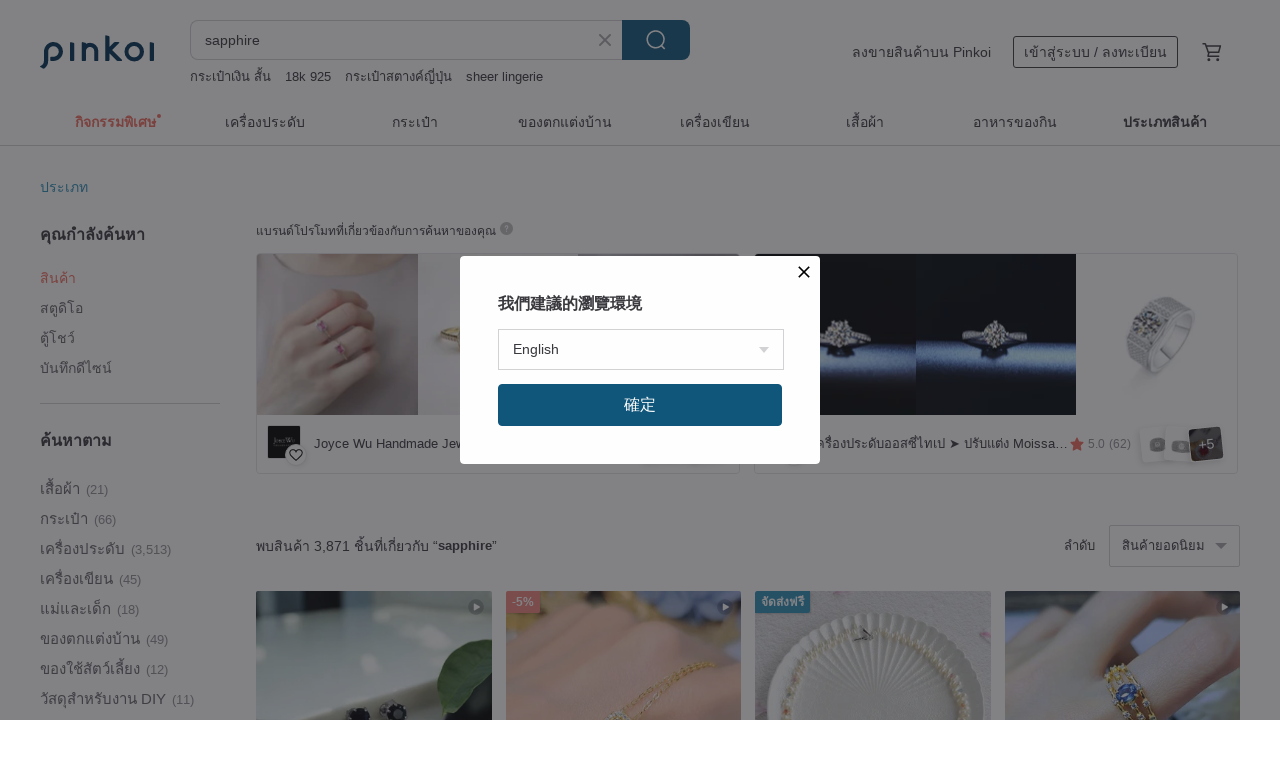

--- FILE ---
content_type: text/html; charset=utf-8
request_url: https://th.pinkoi.com/search?q=sapphire&ref_sec=related_keywords&ref_posn=8&ref_related_kw_type=auto&ref_created=1718403253&ref_entity=search_item_list&ref_entity_id=butterfly+necklace&ref_page=1&ref_pgsz=60&ref_pgsess=1718403253
body_size: 23485
content:

<!doctype html>

<html lang="th" class="web no-js s-not-login s-th webkit" xmlns:fb="http://ogp.me/ns/fb#">
<head prefix="og: http://ogp.me/ns# fb: http://ogp.me/ns/fb# ilovepinkoi: http://ogp.me/ns/fb/ilovepinkoi#">
    <meta charset="utf-8">

        <title>ผลการค้นหาทั้งหมด sapphire | sapphire | Pinkoi | ตลาดซื้อขายสินค้าดีไซน์ระหว่างประเทศของเอเชีย</title>
    <meta name="keywords" content="sapphire">

        <meta name="description" content="「sapphire」ผลการค้นหา - 3,871 รายการ Aurora Palette Monet inspired Pond Sapphire Tsavorite 18k Gold braceletUS$ 3,499.11 999 Fine Silver Daisy Thick Style Fancy Colored Sapphire Spinel Necklace Complimentary Gift PackagingUS$ 102.18 Bracelet - Blue Kyanite, Sapphire, Pearl - Boiling -US$ 55.80 ค้าหางานดีไซน์ด้วยคีย์เวิร์ด">

    <meta name="twitter:card" content="summary_large_image">

        <meta property="og:title" content="sapphire | Pinkoi">
        <meta property="og:description" content="「sapphire」ผลการค้นหา - 3,871 รายการ Aurora Palette Monet inspired Pond Sapphire Tsavorite 18k Gold braceletUS$ 3,499.11 999 Fine Silver Daisy Thick Style Fancy Colored Sapphire Spinel Necklace Complimentary Gift PackagingUS$ 102.18 Bracelet - Blue Kyanite, Sapphire, Pearl - Boiling -US$ 55.80 ค้าหางานดีไซน์ด้วยคีย์เวิร์ด">
        <meta property="og:image" content="https://cdn01.pinkoi.com/product/NtcVTmJZ/0/3/800x0.jpg">

    <meta property="og:type" content="product">
        <meta property="og:url" content="https://th.pinkoi.com/search?q=sapphire&ref_sec=related_keywords&ref_posn=8&ref_related_kw_type=auto&ref_created=1718403253&ref_entity=search_item_list&ref_entity_id=butterfly+necklace&ref_page=1&ref_pgsz=60&ref_pgsess=1718403253"><link rel="canonical" href="https://th.pinkoi.com/search?q=sapphire"><link rel="next" href="https://th.pinkoi.com/search?q=sapphire&page=2">

    <link rel="alternate" href="android-app://com.pinkoi/http/th.pinkoi.com/search?q=sapphire">

        <script type="application/ld+json">{"@context": "http://schema.org", "@type": "BreadcrumbList", "itemListElement": [{"@type": "ListItem", "position": 1, "item": {"@id": "https://th.pinkoi.com", "name": "Pinkoi"}}, {"@type": "ListItem", "position": 2, "item": {"@id": "https://th.pinkoi.com/search", "name": "Search"}}, {"@type": "ListItem", "position": 3, "item": {"@id": "https://th.pinkoi.com/search?q=sapphire", "name": "sapphire"}}]}</script>

        <script type="application/ld+json">{"@context": "http://schema.org", "@type": "Product", "productID": "NtcVTmJZ", "sku": "NtcVTmJZ", "name": "Aurora Palette Monet inspired Pond Sapphire Tsavorite 18k Gold bracelet", "description": "Maison de lumin\nMonet Pond inspired Sapphire Tsavorite 18k Gold Bracelet\nLightweight version of pearl 18k bracelet\n18k gold bracelet with full circle inlay\nThe length of the bracelet for a 14 cm clean hand circumference is 15 cm\nBracelet length for 15cm clear hand circumference is 16cm\nBracelet length for 16cm clear hand circumference is 17cm\nand so on", "image": ["https://cdn01.pinkoi.com/product/NtcVTmJZ/0/3/500x0.jpg"], "brand": {"@type": "Brand", "name": "Maison_de_lumin"}, "offers": {"@type": "Offer", "priceCurrency": "THB", "price": 111510, "availability": "http://schema.org/InStock", "priceValidUntil": "2026-06-10", "itemCondition": "http://schema.org/NewCondition", "url": "https://th.pinkoi.com/product/NtcVTmJZ", "seller": {"@type": "Organization", "name": "Maison_de_lumin", "url": "https://th.pinkoi.com/store/jalinkao"}, "hasMerchantReturnPolicy": [{"@type": "MerchantReturnPolicy", "returnPolicyCategory": "https://schema.org/MerchantReturnFiniteReturnWindow", "merchantReturnDays": 7, "returnMethod": "https://schema.org/ReturnByMail", "returnFees": "https://schema.org/FreeReturn", "applicableCountry": ["TW", "HK", "MO", "TH", "JP", "CN", "US", "SG", "CA"]}]}, "aggregateRating": {"@type": "AggregateRating", "ratingValue": 5.0, "reviewCount": 22}}</script><script type="application/ld+json">{"@context": "http://schema.org", "@type": "Product", "productID": "zAb4dRky", "sku": "zAb4dRky", "name": "999 Fine Silver Daisy Thick Style Fancy Colored Sapphire Spinel Necklace Complimentary Gift Packaging", "description": "Each daisy charm is meticulously handcrafted from 999 fine silver clay  offering a unique artisanal touch where no two flowers are exactly alike  Each natural spinel and sapphire gemstone is one-of-a-kind in shape  size  color  and saturation  making each pendant a truly unique  unrepeatable piece  Complimentary gift wrapping is included to make your gifting effortless", "image": ["https://cdn02.pinkoi.com/product/zAb4dRky/0/1/500x0.jpg"], "brand": {"@type": "Brand", "name": "800-do-c"}, "offers": {"@type": "Offer", "priceCurrency": "THB", "price": 3121, "availability": "http://schema.org/InStock", "priceValidUntil": "2026-06-10", "itemCondition": "http://schema.org/NewCondition", "url": "https://th.pinkoi.com/product/zAb4dRky", "seller": {"@type": "Organization", "name": "800-do-c", "url": "https://th.pinkoi.com/store/800-do-c"}, "hasMerchantReturnPolicy": [{"@type": "MerchantReturnPolicy", "returnPolicyCategory": "https://schema.org/MerchantReturnFiniteReturnWindow", "merchantReturnDays": 7, "returnMethod": "https://schema.org/ReturnByMail", "returnFees": "https://schema.org/FreeReturn", "applicableCountry": ["TW", "HK", "MO", "TH", "JP", "CN", "US", "SG", "CA"]}]}, "aggregateRating": {}}</script><script type="application/ld+json">{"@context": "http://schema.org", "@type": "Product", "productID": "Hpjk9NGQ", "sku": "Hpjk9NGQ", "name": "Bracelet - Blue Kyanite, Sapphire, Pearl - Boiling -", "description": "Beautiful blue semi-precious stones  creating an elegant and sophisticated aura", "image": ["https://cdn02.pinkoi.com/product/Hpjk9NGQ/0/1/500x0.jpg"], "brand": {"@type": "Brand", "name": "Hand In Hand"}, "offers": {"@type": "Offer", "priceCurrency": "THB", "price": 1779, "availability": "http://schema.org/InStock", "priceValidUntil": "2026-06-10", "itemCondition": "http://schema.org/NewCondition", "url": "https://th.pinkoi.com/product/Hpjk9NGQ", "seller": {"@type": "Organization", "name": "Hand In Hand", "url": "https://th.pinkoi.com/store/hand-in-hand"}, "hasMerchantReturnPolicy": [{"@type": "MerchantReturnPolicy", "returnPolicyCategory": "https://schema.org/MerchantReturnFiniteReturnWindow", "merchantReturnDays": 7, "returnMethod": "https://schema.org/ReturnByMail", "returnFees": "https://schema.org/FreeReturn", "applicableCountry": ["TW", "HK", "MO", "TH", "JP", "CN", "US", "SG", "CA"]}]}, "aggregateRating": {"@type": "AggregateRating", "ratingValue": 4.9, "reviewCount": 6892}}</script><script type="application/ld+json">{"@context": "http://schema.org", "@type": "Product", "productID": "VQAfkxiU", "sku": "VQAfkxiU", "name": "Bracelet Sapphire Aquamarine Pearl - Record Breaking -", "description": "For a sweet and stylish accessory  choose this aquamarine bracelet  A beautiful accessory is an essential part of elevating your look", "image": ["https://cdn02.pinkoi.com/product/VQAfkxiU/0/1/500x0.jpg"], "brand": {"@type": "Brand", "name": "Hand In Hand"}, "offers": {"@type": "Offer", "priceCurrency": "THB", "price": 1291, "availability": "http://schema.org/InStock", "priceValidUntil": "2026-06-10", "itemCondition": "http://schema.org/NewCondition", "url": "https://th.pinkoi.com/product/VQAfkxiU", "seller": {"@type": "Organization", "name": "Hand In Hand", "url": "https://th.pinkoi.com/store/hand-in-hand"}, "hasMerchantReturnPolicy": [{"@type": "MerchantReturnPolicy", "returnPolicyCategory": "https://schema.org/MerchantReturnFiniteReturnWindow", "merchantReturnDays": 7, "returnMethod": "https://schema.org/ReturnByMail", "returnFees": "https://schema.org/FreeReturn", "applicableCountry": ["TW", "HK", "MO", "TH", "JP", "CN", "US", "SG", "CA"]}]}, "aggregateRating": {"@type": "AggregateRating", "ratingValue": 4.9, "reviewCount": 6892}}</script><script type="application/ld+json">{"@context": "http://schema.org", "@type": "Product", "productID": "5jZzaAa8", "sku": "5jZzaAa8", "name": "Bracelet Sapphire Aquamarine Natural Stone - Whispers -", "description": "For a sweet and stylish accessory  choose this aquamarine bracelet  Beautiful accessories are an essential part of elevating your look", "image": ["https://cdn01.pinkoi.com/product/5jZzaAa8/0/1/500x0.jpg"], "brand": {"@type": "Brand", "name": "Hand In Hand"}, "offers": {"@type": "Offer", "priceCurrency": "THB", "price": 1312, "availability": "http://schema.org/InStock", "priceValidUntil": "2026-06-10", "itemCondition": "http://schema.org/NewCondition", "url": "https://th.pinkoi.com/product/5jZzaAa8", "seller": {"@type": "Organization", "name": "Hand In Hand", "url": "https://th.pinkoi.com/store/hand-in-hand"}, "hasMerchantReturnPolicy": [{"@type": "MerchantReturnPolicy", "returnPolicyCategory": "https://schema.org/MerchantReturnFiniteReturnWindow", "merchantReturnDays": 7, "returnMethod": "https://schema.org/ReturnByMail", "returnFees": "https://schema.org/FreeReturn", "applicableCountry": ["TW", "HK", "MO", "TH", "JP", "CN", "US", "SG", "CA"]}]}, "aggregateRating": {"@type": "AggregateRating", "ratingValue": 4.9, "reviewCount": 6892}}</script><script type="application/ld+json">{"@context": "http://schema.org", "@type": "Product", "productID": "8GJEx3tU", "sku": "8GJEx3tU", "name": "Sapphire Tear | Sapphire Tear", "description": "Banban Clip-On are made of Bronze\nThe outer layer is electroplated with real gold  which is not easy to fade or change color and is easy to maintain \n The product includes a  First Wearing Card  that will teach you how to wear it securely  comfortably and painlessly", "image": ["https://cdn01.pinkoi.com/product/8GJEx3tU/0/1/500x0.jpg"], "brand": {"@type": "Brand", "name": "Milu Banban"}, "offers": {"@type": "Offer", "priceCurrency": "THB", "price": 1605, "availability": "http://schema.org/InStock", "priceValidUntil": "2026-06-10", "itemCondition": "http://schema.org/NewCondition", "url": "https://th.pinkoi.com/product/8GJEx3tU", "seller": {"@type": "Organization", "name": "Milu Banban", "url": "https://th.pinkoi.com/store/wapitistore77"}, "hasMerchantReturnPolicy": [{"@type": "MerchantReturnPolicy", "returnPolicyCategory": "https://schema.org/MerchantReturnFiniteReturnWindow", "merchantReturnDays": 7, "returnMethod": "https://schema.org/ReturnByMail", "returnFees": "https://schema.org/FreeReturn", "applicableCountry": ["TW", "HK", "MO", "TH", "JP", "CN", "US", "SG", "CA"]}]}, "aggregateRating": {"@type": "AggregateRating", "ratingValue": 5.0, "reviewCount": 534}}</script><script type="application/ld+json">{"@context": "http://schema.org", "@type": "Product", "productID": "f7BprwkQ", "sku": "f7BprwkQ", "name": "[Hua Rin akari] k18 small square purple sapphire combination / spot", "description": "K18 yellow - gold content 75 \nTwo sapphire 0 33ct\nNatural diamond 0 02ct\n\nSpot International Ring  11", "image": ["https://cdn02.pinkoi.com/product/f7BprwkQ/0/1/500x0.jpg"], "brand": {"@type": "Brand", "name": "A.C Jewelry Atelier"}, "offers": {"@type": "Offer", "priceCurrency": "THB", "price": 13661, "availability": "http://schema.org/InStock", "priceValidUntil": "2026-06-10", "itemCondition": "http://schema.org/NewCondition", "url": "https://th.pinkoi.com/product/f7BprwkQ", "seller": {"@type": "Organization", "name": "A.C Jewelry Atelier", "url": "https://th.pinkoi.com/store/acjewelryate"}, "hasMerchantReturnPolicy": [{"@type": "MerchantReturnPolicy", "returnPolicyCategory": "https://schema.org/MerchantReturnFiniteReturnWindow", "merchantReturnDays": 7, "returnMethod": "https://schema.org/ReturnByMail", "returnFees": "https://schema.org/FreeReturn", "applicableCountry": ["TW", "HK", "MO", "TH", "JP", "CN", "US", "SG", "CA"]}]}, "aggregateRating": {"@type": "AggregateRating", "ratingValue": 5.0, "reviewCount": 62}}</script><script type="application/ld+json">{"@context": "http://schema.org", "@type": "Product", "productID": "m8qZcpdz", "sku": "m8qZcpdz", "name": "[Kadana Series] 18K Blooming Everyday Small Flower Pendant", "description": "18K Yellow Gold - 75  Gold Content\nYellow Sapphire - 0 13ct  In Stock \nChain Length - 41cm\n Please contact us if you wish to purchase the pendant only", "image": ["https://cdn01.pinkoi.com/product/m8qZcpdz/0/1/500x0.jpg"], "brand": {"@type": "Brand", "name": "A.C Jewelry Atelier"}, "offers": {"@type": "Offer", "priceCurrency": "THB", "price": 10734, "availability": "http://schema.org/InStock", "priceValidUntil": "2026-06-10", "itemCondition": "http://schema.org/NewCondition", "url": "https://th.pinkoi.com/product/m8qZcpdz", "seller": {"@type": "Organization", "name": "A.C Jewelry Atelier", "url": "https://th.pinkoi.com/store/acjewelryate"}, "hasMerchantReturnPolicy": [{"@type": "MerchantReturnPolicy", "returnPolicyCategory": "https://schema.org/MerchantReturnFiniteReturnWindow", "merchantReturnDays": 7, "returnMethod": "https://schema.org/ReturnByMail", "returnFees": "https://schema.org/FreeReturn", "applicableCountry": ["TW", "HK", "MO", "TH", "JP", "CN", "US", "SG", "CA"]}]}, "aggregateRating": {"@type": "AggregateRating", "ratingValue": 5.0, "reviewCount": 62}}</script><script type="application/ld+json">{"@context": "http://schema.org", "@type": "Product", "productID": "aamuTS2F", "sku": "aamuTS2F", "name": "Sapphire Bloom Natural Sapphire Natural Gemstone Adjustable Ring 925 Sterling Silver Ring", "description": "Please pay attention to the charm of natural Gemstone and crystals in this design studio  Each one is carefully selected and purchased by the designer  The designed crystal Gemstone are purified and blessed  so you can wear them with confidence  New fans can get a  100 coupon by following us  All styles in this studio can be customized  Welcome to message us to communicate and customize  There are also special Gemstone that can be customized", "image": ["https://cdn01.pinkoi.com/product/aamuTS2F/0/1/500x0.jpg"], "brand": {"@type": "Brand", "name": "purnima-magic-salon"}, "offers": {"@type": "Offer", "priceCurrency": "THB", "price": 4207, "availability": "http://schema.org/InStock", "priceValidUntil": "2026-06-10", "itemCondition": "http://schema.org/NewCondition", "url": "https://th.pinkoi.com/product/aamuTS2F", "seller": {"@type": "Organization", "name": "purnima-magic-salon", "url": "https://th.pinkoi.com/store/purnima-magic-salon"}, "hasMerchantReturnPolicy": [{"@type": "MerchantReturnPolicy", "returnPolicyCategory": "https://schema.org/MerchantReturnFiniteReturnWindow", "merchantReturnDays": 7, "returnMethod": "https://schema.org/ReturnByMail", "returnFees": "https://schema.org/FreeReturn", "applicableCountry": ["TW", "HK", "MO", "TH", "JP", "CN", "US", "SG", "CA"]}]}, "aggregateRating": {"@type": "AggregateRating", "ratingValue": 5.0, "reviewCount": 153}}</script><script type="application/ld+json">{"@context": "http://schema.org", "@type": "Product", "productID": "H5i4EdEj", "sku": "H5i4EdEj", "name": "Lucky Gold Bead Rainbow Frosting Gemstone Ring with Colored Corundum and Sapphire in 18k Gold", "description": "maison de lumin\nLucky Gold Bead Rainbow Gemstone Ring with Natural Sapphire and Corundum in 18k Gold\nA ring that blends sophistication with joyful vibrancy\nFeaturing 1 88ct of round-cut natural colored sapphires", "image": ["https://cdn01.pinkoi.com/product/H5i4EdEj/0/2/500x0.jpg"], "brand": {"@type": "Brand", "name": "Maison_de_lumin"}, "offers": {"@type": "Offer", "priceCurrency": "THB", "price": 39261, "availability": "http://schema.org/InStock", "priceValidUntil": "2026-06-10", "itemCondition": "http://schema.org/NewCondition", "url": "https://th.pinkoi.com/product/H5i4EdEj", "seller": {"@type": "Organization", "name": "Maison_de_lumin", "url": "https://th.pinkoi.com/store/jalinkao"}, "hasMerchantReturnPolicy": [{"@type": "MerchantReturnPolicy", "returnPolicyCategory": "https://schema.org/MerchantReturnFiniteReturnWindow", "merchantReturnDays": 7, "returnMethod": "https://schema.org/ReturnByMail", "returnFees": "https://schema.org/FreeReturn", "applicableCountry": ["TW", "HK", "MO", "TH", "JP", "CN", "US", "SG", "CA"]}]}, "aggregateRating": {"@type": "AggregateRating", "ratingValue": 5.0, "reviewCount": 22}}</script><script type="application/ld+json">{"@context": "http://schema.org", "@type": "Product", "productID": "igXmdJHa", "sku": "igXmdJHa", "name": "Padparadscha sunrise and sunset color sapphire 0.87ct channel set 18k gold ring", "description": "Sunrise and sunset Padparadscha color princess sapphire ring\n0 8ct 1ct colored sapphire\n18k gold", "image": ["https://cdn01.pinkoi.com/product/igXmdJHa/0/1/500x0.jpg"], "brand": {"@type": "Brand", "name": "Maison_de_lumin"}, "offers": {"@type": "Offer", "priceCurrency": "THB", "price": 35541, "availability": "http://schema.org/InStock", "priceValidUntil": "2026-06-10", "itemCondition": "http://schema.org/NewCondition", "url": "https://th.pinkoi.com/product/igXmdJHa", "seller": {"@type": "Organization", "name": "Maison_de_lumin", "url": "https://th.pinkoi.com/store/jalinkao"}, "hasMerchantReturnPolicy": [{"@type": "MerchantReturnPolicy", "returnPolicyCategory": "https://schema.org/MerchantReturnFiniteReturnWindow", "merchantReturnDays": 7, "returnMethod": "https://schema.org/ReturnByMail", "returnFees": "https://schema.org/FreeReturn", "applicableCountry": ["TW", "HK", "MO", "TH", "JP", "CN", "US", "SG", "CA"]}]}, "aggregateRating": {"@type": "AggregateRating", "ratingValue": 5.0, "reviewCount": 22}}</script><script type="application/ld+json">{"@context": "http://schema.org", "@type": "Product", "productID": "Z242eTJC", "sku": "Z242eTJC", "name": "\u3010Solid Gold, Not Plated\u3011Square Blue Sapphire Stud \u2013 Single Earring(Custom Made)", "description": "-14K   18K   Platinum\n-Natural 3x3mm Square Blue Sapphire\n-Lab-Grown Diamond 0 05ct", "image": ["https://cdn01.pinkoi.com/product/Z242eTJC/0/2/500x0.jpg"], "brand": {"@type": "Brand", "name": "yuyuobject"}, "offers": {"@type": "Offer", "priceCurrency": "THB", "price": 5337, "availability": "http://schema.org/InStock", "priceValidUntil": "2026-06-10", "itemCondition": "http://schema.org/NewCondition", "url": "https://th.pinkoi.com/product/Z242eTJC", "seller": {"@type": "Organization", "name": "yuyuobject", "url": "https://th.pinkoi.com/store/yuyuobject"}, "hasMerchantReturnPolicy": [{"@type": "MerchantReturnPolicy", "returnPolicyCategory": "https://schema.org/MerchantReturnFiniteReturnWindow", "merchantReturnDays": 7, "returnMethod": "https://schema.org/ReturnByMail", "returnFees": "https://schema.org/FreeReturn", "applicableCountry": ["TW", "HK", "MO", "TH", "JP", "CN", "US", "SG", "CA"]}]}, "aggregateRating": {}}</script><script type="application/ld+json">{"@context": "http://schema.org", "@type": "Product", "productID": "ez7W9LbA", "sku": "ez7W9LbA", "name": "\u3010Flawless\u3011Green Landscape-Hetian Sapphire Bracelet", "description": "The largest brand of natural energy crystals in Taiwan  SIO Crystal \nIf the size is less than 12cm or larger than 19cm  please contact customer service first to assist in placing an order", "image": ["https://cdn01.pinkoi.com/product/ez7W9LbA/0/1/500x0.jpg"], "brand": {"@type": "Brand", "name": "sio-crystal"}, "offers": {"@type": "Offer", "priceCurrency": "THB", "price": 1497, "availability": "http://schema.org/InStock", "priceValidUntil": "2026-06-10", "itemCondition": "http://schema.org/NewCondition", "url": "https://th.pinkoi.com/product/ez7W9LbA", "seller": {"@type": "Organization", "name": "sio-crystal", "url": "https://th.pinkoi.com/store/sio-crystal"}, "hasMerchantReturnPolicy": [{"@type": "MerchantReturnPolicy", "returnPolicyCategory": "https://schema.org/MerchantReturnFiniteReturnWindow", "merchantReturnDays": 7, "returnMethod": "https://schema.org/ReturnByMail", "returnFees": "https://schema.org/FreeReturn", "applicableCountry": ["TW", "HK", "MO", "TH", "JP", "CN", "US", "SG", "CA"]}]}, "aggregateRating": {"@type": "AggregateRating", "ratingValue": 4.9, "reviewCount": 1453}}</script><script type="application/ld+json">{"@context": "http://schema.org", "@type": "Product", "productID": "jSvwy2Bb", "sku": "jSvwy2Bb", "name": "Natural Mineral / Unheated Corundum / Sapphire / Star 04", "description": "Sapphire   Star\nI chose my favorite dual-toned  blue-green  sapphire to craft it into the shape of a star", "image": ["https://cdn01.pinkoi.com/product/jSvwy2Bb/0/2/500x0.jpg"], "brand": {"@type": "Brand", "name": "Vic Residence"}, "offers": {"@type": "Offer", "priceCurrency": "THB", "price": 12589, "availability": "http://schema.org/InStock", "priceValidUntil": "2026-06-10", "itemCondition": "http://schema.org/NewCondition", "url": "https://th.pinkoi.com/product/jSvwy2Bb", "seller": {"@type": "Organization", "name": "Vic Residence", "url": "https://th.pinkoi.com/store/vico"}, "hasMerchantReturnPolicy": [{"@type": "MerchantReturnPolicy", "returnPolicyCategory": "https://schema.org/MerchantReturnFiniteReturnWindow", "merchantReturnDays": 7, "returnMethod": "https://schema.org/ReturnByMail", "returnFees": "https://schema.org/FreeReturn", "applicableCountry": ["TW", "HK", "MO", "TH", "JP", "CN", "US", "SG", "CA"]}]}, "aggregateRating": {"@type": "AggregateRating", "ratingValue": 5.0, "reviewCount": 313}}</script><script type="application/ld+json">{"@context": "http://schema.org", "@type": "Product", "productID": "GLYTMCLi", "sku": "GLYTMCLi", "name": "muterumours wool shirt sapphire blue", "description": "fabric:wool-70%  elastan-18% nylon-10% acrylic-2%", "image": ["https://cdn01.pinkoi.com/product/GLYTMCLi/0/1/500x0.jpg"], "brand": {"@type": "Brand", "name": "muterumours\u8b0e"}, "offers": {"@type": "Offer", "priceCurrency": "THB", "price": 3319, "availability": "http://schema.org/InStock", "priceValidUntil": "2026-06-10", "itemCondition": "http://schema.org/NewCondition", "url": "https://th.pinkoi.com/product/GLYTMCLi", "seller": {"@type": "Organization", "name": "muterumours\u8b0e", "url": "https://th.pinkoi.com/store/muterumours"}, "hasMerchantReturnPolicy": [{"@type": "MerchantReturnPolicy", "returnPolicyCategory": "https://schema.org/MerchantReturnFiniteReturnWindow", "merchantReturnDays": 7, "returnMethod": "https://schema.org/ReturnByMail", "returnFees": "https://schema.org/FreeReturn", "applicableCountry": ["TW", "HK", "MO", "TH", "JP", "CN", "US", "SG", "CA"]}]}, "aggregateRating": {"@type": "AggregateRating", "ratingValue": 5.0, "reviewCount": 27}}</script><script type="application/ld+json">{"@context": "http://schema.org", "@type": "Product", "productID": "2yY5GY5n", "sku": "2yY5GY5n", "name": "Royal Blue Oval Cut Sapphire Diamond Halo 18K Solid White Gold Ring JSR20-1.01ct", "description": "One finished ring set with royal-blue sapphire shows as pictures  \n  Customized to your ring size", "image": ["https://cdn01.pinkoi.com/product/2yY5GY5n/0/4/500x0.jpg"], "brand": {"@type": "Brand", "name": "Joyce Wu Handmade Jewelry"}, "offers": {"@type": "Offer", "priceCurrency": "THB", "price": 86520, "availability": "http://schema.org/InStock", "priceValidUntil": "2026-06-10", "itemCondition": "http://schema.org/NewCondition", "url": "https://th.pinkoi.com/product/2yY5GY5n", "seller": {"@type": "Organization", "name": "Joyce Wu Handmade Jewelry", "url": "https://th.pinkoi.com/store/joycewu-jewelry"}, "hasMerchantReturnPolicy": [{"@type": "MerchantReturnPolicy", "returnPolicyCategory": "https://schema.org/MerchantReturnFiniteReturnWindow", "merchantReturnDays": 7, "returnMethod": "https://schema.org/ReturnByMail", "returnFees": "https://schema.org/FreeReturn", "applicableCountry": ["TW", "HK", "MO", "TH", "JP", "CN", "US", "SG", "CA"]}]}, "aggregateRating": {"@type": "AggregateRating", "ratingValue": 5.0, "reviewCount": 2294}}</script><script type="application/ld+json">{"@context": "http://schema.org", "@type": "Product", "productID": "R78cwegh", "sku": "R78cwegh", "name": "A vibrant 18k gold ring adorned with a colorful array of natural sapphires, diamonds, and gemstones, meticulously crafted into a blooming floral design with a heart-shaped blue sapphire at its center.", "description": "Maison de Lumin   Whispers of the Flower Sea Sapphire Ring Main Stone 0 348ct", "image": ["https://cdn01.pinkoi.com/product/R78cwegh/0/1/500x0.jpg"], "brand": {"@type": "Brand", "name": "Maison_de_lumin"}, "offers": {"@type": "Offer", "priceCurrency": "THB", "price": 41861, "availability": "http://schema.org/InStock", "priceValidUntil": "2026-06-10", "itemCondition": "http://schema.org/NewCondition", "url": "https://th.pinkoi.com/product/R78cwegh", "seller": {"@type": "Organization", "name": "Maison_de_lumin", "url": "https://th.pinkoi.com/store/jalinkao"}, "hasMerchantReturnPolicy": [{"@type": "MerchantReturnPolicy", "returnPolicyCategory": "https://schema.org/MerchantReturnFiniteReturnWindow", "merchantReturnDays": 7, "returnMethod": "https://schema.org/ReturnByMail", "returnFees": "https://schema.org/FreeReturn", "applicableCountry": ["TW", "HK", "MO", "TH", "JP", "CN", "US", "SG", "CA"]}]}, "aggregateRating": {"@type": "AggregateRating", "ratingValue": 5.0, "reviewCount": 22}}</script><script type="application/ld+json">{"@context": "http://schema.org", "@type": "Product", "productID": "52ZefHet", "sku": "52ZefHet", "name": "Gemstone Woven Bracelet/Anklet // Labradorite | Moonstone | Sapphire | Apatite | Aquamarine", "description": "Like a cool  deep blue water current  Moonstone awakens intuition  Labradorite builds a gentle shield  Sapphire calms the mind  Apatite guides you to speak your truth clearly  and Aquamarine restores smoothness and flow to your overall rhythm  This stable blue frequency keeps you sharp and clear within protection  It can be worn daily or as an anklet", "image": ["https://cdn01.pinkoi.com/product/52ZefHet/0/1/500x0.jpg"], "brand": {"@type": "Brand", "name": "oceanaddict627"}, "offers": {"@type": "Offer", "priceCurrency": "THB", "price": 1482, "availability": "http://schema.org/InStock", "priceValidUntil": "2026-06-10", "itemCondition": "http://schema.org/NewCondition", "url": "https://th.pinkoi.com/product/52ZefHet", "seller": {"@type": "Organization", "name": "oceanaddict627", "url": "https://th.pinkoi.com/store/oceanaddict627"}, "hasMerchantReturnPolicy": [{"@type": "MerchantReturnPolicy", "returnPolicyCategory": "https://schema.org/MerchantReturnFiniteReturnWindow", "merchantReturnDays": 7, "returnMethod": "https://schema.org/ReturnByMail", "returnFees": "https://schema.org/FreeReturn", "applicableCountry": ["TW", "HK", "MO", "TH", "JP", "CN", "US", "SG", "CA"]}]}, "aggregateRating": {}}</script><script type="application/ld+json">{"@context": "http://schema.org", "@type": "Product", "productID": "DwZtd7ze", "sku": "DwZtd7ze", "name": "Pearl bud long earrings/sapphire blue", "description": "The elegant sapphire blue pyramid-shaped glass beads have a beautiful icy transparency under the light  The carved flavonoid four-petal flowers wrap the warm and plump pearls  The spiral view extends downward to create a swaying pendant flower style  The soft color The series shows a gentle and elegant texture", "image": ["https://cdn01.pinkoi.com/product/DwZtd7ze/0/1/500x0.jpg"], "brand": {"@type": "Brand", "name": "liang-hua-studio"}, "offers": {"@type": "Offer", "priceCurrency": "THB", "price": 846, "availability": "http://schema.org/InStock", "priceValidUntil": "2026-06-10", "itemCondition": "http://schema.org/NewCondition", "url": "https://th.pinkoi.com/product/DwZtd7ze", "seller": {"@type": "Organization", "name": "liang-hua-studio", "url": "https://th.pinkoi.com/store/liang-hua-studio"}, "hasMerchantReturnPolicy": [{"@type": "MerchantReturnPolicy", "returnPolicyCategory": "https://schema.org/MerchantReturnFiniteReturnWindow", "merchantReturnDays": 7, "returnMethod": "https://schema.org/ReturnByMail", "returnFees": "https://schema.org/FreeReturn", "applicableCountry": ["TW", "HK", "MO", "TH", "JP", "CN", "US", "SG", "CA"]}]}, "aggregateRating": {"@type": "AggregateRating", "ratingValue": 5.0, "reviewCount": 356}}</script><script type="application/ld+json">{"@context": "http://schema.org", "@type": "Product", "productID": "ZYWKzaw9", "sku": "ZYWKzaw9", "name": "[Flower bed a kadan] Spring Ziyang love hydrangea sapphire ring", "description": "k18 yellow-gold content 75 \nSapphire - 0 02ct", "image": ["https://cdn02.pinkoi.com/product/ZYWKzaw9/0/1/500x0.jpg"], "brand": {"@type": "Brand", "name": "A.C Jewelry Atelier"}, "offers": {"@type": "Offer", "priceCurrency": "THB", "price": 9650, "availability": "http://schema.org/InStock", "priceValidUntil": "2026-06-10", "itemCondition": "http://schema.org/NewCondition", "url": "https://th.pinkoi.com/product/ZYWKzaw9", "seller": {"@type": "Organization", "name": "A.C Jewelry Atelier", "url": "https://th.pinkoi.com/store/acjewelryate"}, "hasMerchantReturnPolicy": [{"@type": "MerchantReturnPolicy", "returnPolicyCategory": "https://schema.org/MerchantReturnFiniteReturnWindow", "merchantReturnDays": 7, "returnMethod": "https://schema.org/ReturnByMail", "returnFees": "https://schema.org/FreeReturn", "applicableCountry": ["TW", "HK", "MO", "TH", "JP", "CN", "US", "SG", "CA"]}]}, "aggregateRating": {"@type": "AggregateRating", "ratingValue": 5.0, "reviewCount": 62}}</script><script type="application/ld+json">{"@context": "http://schema.org", "@type": "Product", "productID": "qtDgyZYr", "sku": "qtDgyZYr", "name": "Visel Rose Leaf Gemstone Ring-Sapphire", "description": "La Vie en Rose - a fusion of light classic style  symbolizing the beauty of life through roses  Like a flower blooming  every piece of Gemstone jewelry is a unique journey in life  At the moment when the flowers bloom  you can discover the beauty in life  and you can show your courage in life even among the thorns", "image": ["https://cdn01.pinkoi.com/product/qtDgyZYr/0/1/500x0.jpg"], "brand": {"@type": "Brand", "name": "viseljewelry"}, "offers": {"@type": "Offer", "priceCurrency": "THB", "price": 7568, "availability": "http://schema.org/InStock", "priceValidUntil": "2026-06-10", "itemCondition": "http://schema.org/NewCondition", "url": "https://th.pinkoi.com/product/qtDgyZYr", "seller": {"@type": "Organization", "name": "viseljewelry", "url": "https://th.pinkoi.com/store/viseljewelry"}, "hasMerchantReturnPolicy": [{"@type": "MerchantReturnPolicy", "returnPolicyCategory": "https://schema.org/MerchantReturnFiniteReturnWindow", "merchantReturnDays": 7, "returnMethod": "https://schema.org/ReturnByMail", "returnFees": "https://schema.org/FreeReturn", "applicableCountry": ["TW", "HK", "MO", "TH", "JP", "CN", "US", "SG", "CA"]}]}, "aggregateRating": {"@type": "AggregateRating", "ratingValue": 5.0, "reviewCount": 26}}</script><script type="application/ld+json">{"@context": "http://schema.org", "@type": "Product", "productID": "JEVyab3G", "sku": "JEVyab3G", "name": "September Birthstone Necklace Sapphire Natural Stone - Carmen -", "description": "For a fashionable summer accessory  choose this transparent blue necklace  A good-looking accessory is a great addition to your look", "image": ["https://cdn02.pinkoi.com/product/JEVyab3G/0/2/500x0.jpg"], "brand": {"@type": "Brand", "name": "Hand In Hand"}, "offers": {"@type": "Offer", "priceCurrency": "THB", "price": 543, "availability": "http://schema.org/InStock", "priceValidUntil": "2026-06-10", "itemCondition": "http://schema.org/NewCondition", "url": "https://th.pinkoi.com/product/JEVyab3G", "seller": {"@type": "Organization", "name": "Hand In Hand", "url": "https://th.pinkoi.com/store/hand-in-hand"}, "hasMerchantReturnPolicy": [{"@type": "MerchantReturnPolicy", "returnPolicyCategory": "https://schema.org/MerchantReturnFiniteReturnWindow", "merchantReturnDays": 7, "returnMethod": "https://schema.org/ReturnByMail", "returnFees": "https://schema.org/FreeReturn", "applicableCountry": ["TW", "HK", "MO", "TH", "JP", "CN", "US", "SG", "CA"]}]}, "aggregateRating": {"@type": "AggregateRating", "ratingValue": 4.9, "reviewCount": 6892}}</script><script type="application/ld+json">{"@context": "http://schema.org", "@type": "Product", "productID": "WhKKyR7F", "sku": "WhKKyR7F", "name": "Anzhu sapphire blue oval 5*7mm pendant classic series Oval P Gemstone jewelry A", "description": "Product Description \n\nGemstone  Sapphire\n\nColor Blue\n\nShape Oval\n\nSize 5 7mm\n\nWeight  0 87 1 15ct\n\nStyle Pendant\n\nRemark", "image": ["https://cdn01.pinkoi.com/product/WhKKyR7F/0/1/500x0.jpg"], "brand": {"@type": "Brand", "name": "AND JEWEL"}, "offers": {"@type": "Offer", "priceCurrency": "THB", "price": 3036, "availability": "http://schema.org/InStock", "priceValidUntil": "2026-06-10", "itemCondition": "http://schema.org/NewCondition", "url": "https://th.pinkoi.com/product/WhKKyR7F", "seller": {"@type": "Organization", "name": "AND JEWEL", "url": "https://th.pinkoi.com/store/anticajeweller"}, "hasMerchantReturnPolicy": [{"@type": "MerchantReturnPolicy", "returnPolicyCategory": "https://schema.org/MerchantReturnFiniteReturnWindow", "merchantReturnDays": 7, "returnMethod": "https://schema.org/ReturnByMail", "returnFees": "https://schema.org/FreeReturn", "applicableCountry": ["TW", "HK", "MO", "TH", "JP", "CN", "US", "SG", "CA"]}]}, "aggregateRating": {"@type": "AggregateRating", "ratingValue": 5.0, "reviewCount": 75}}</script><script type="application/ld+json">{"@context": "http://schema.org", "@type": "Product", "productID": "69vd7MsH", "sku": "69vd7MsH", "name": "Elastic Bracelet Sapphire Iolite Natural Stone - Good News -", "description": "Sapphire enhances wisdom and focus  aids in calm thinking  brings integrity and protection  elevates intuition and spirituality  and promotes harmonious relationships", "image": ["https://cdn01.pinkoi.com/product/69vd7MsH/0/1/500x0.jpg"], "brand": {"@type": "Brand", "name": "Hand In Hand"}, "offers": {"@type": "Offer", "priceCurrency": "THB", "price": 532, "availability": "http://schema.org/InStock", "priceValidUntil": "2026-06-10", "itemCondition": "http://schema.org/NewCondition", "url": "https://th.pinkoi.com/product/69vd7MsH", "seller": {"@type": "Organization", "name": "Hand In Hand", "url": "https://th.pinkoi.com/store/hand-in-hand"}, "hasMerchantReturnPolicy": [{"@type": "MerchantReturnPolicy", "returnPolicyCategory": "https://schema.org/MerchantReturnFiniteReturnWindow", "merchantReturnDays": 7, "returnMethod": "https://schema.org/ReturnByMail", "returnFees": "https://schema.org/FreeReturn", "applicableCountry": ["TW", "HK", "MO", "TH", "JP", "CN", "US", "SG", "CA"]}]}, "aggregateRating": {"@type": "AggregateRating", "ratingValue": 4.9, "reviewCount": 6892}}</script><script type="application/ld+json">{"@context": "http://schema.org", "@type": "Product", "productID": "ve9BtdbB", "sku": "ve9BtdbB", "name": "Tales of the Old Days - Sapphire", "description": "This simple hammered brass ring features a single sapphire set into it", "image": ["https://cdn01.pinkoi.com/product/ve9BtdbB/0/1/500x0.jpg"], "brand": {"@type": "Brand", "name": "atelier-letour"}, "offers": {"@type": "Offer", "priceCurrency": "THB", "price": 1751, "availability": "http://schema.org/InStock", "priceValidUntil": "2026-06-10", "itemCondition": "http://schema.org/NewCondition", "url": "https://th.pinkoi.com/product/ve9BtdbB", "seller": {"@type": "Organization", "name": "atelier-letour", "url": "https://th.pinkoi.com/store/atelier-letour"}, "hasMerchantReturnPolicy": [{"@type": "MerchantReturnPolicy", "returnPolicyCategory": "https://schema.org/MerchantReturnFiniteReturnWindow", "merchantReturnDays": 7, "returnMethod": "https://schema.org/ReturnByMail", "returnFees": "https://schema.org/FreeReturn", "applicableCountry": ["TW", "HK", "MO", "TH", "JP", "CN", "US", "SG", "CA"]}]}, "aggregateRating": {"@type": "AggregateRating", "ratingValue": 5.0, "reviewCount": 29}}</script><script type="application/ld+json">{"@context": "http://schema.org", "@type": "Product", "productID": "HVWbvYbW", "sku": "HVWbvYbW", "name": "Van Dell feather and sapphire earrings", "description": "Van Dell feather and sapphire earrings\nSize  1 8x1 1cm\nMaterial  12K gold  Stone\nEra  1970s", "image": ["https://cdn01.pinkoi.com/product/HVWbvYbW/0/1/500x0.jpg"], "brand": {"@type": "Brand", "name": "time vintage jewelry"}, "offers": {"@type": "Offer", "priceCurrency": "THB", "price": 1952, "availability": "http://schema.org/InStock", "priceValidUntil": "2026-06-10", "itemCondition": "http://schema.org/NewCondition", "url": "https://th.pinkoi.com/product/HVWbvYbW", "seller": {"@type": "Organization", "name": "time vintage jewelry", "url": "https://th.pinkoi.com/store/time-vintage"}, "hasMerchantReturnPolicy": [{"@type": "MerchantReturnPolicy", "returnPolicyCategory": "https://schema.org/MerchantReturnFiniteReturnWindow", "merchantReturnDays": 7, "returnMethod": "https://schema.org/ReturnByMail", "returnFees": "https://schema.org/FreeReturn", "applicableCountry": ["TW", "HK", "MO", "TH", "JP", "CN", "US", "SG", "CA"]}]}, "aggregateRating": {"@type": "AggregateRating", "ratingValue": 5.0, "reviewCount": 70}}</script><script type="application/ld+json">{"@context": "http://schema.org", "@type": "Product", "productID": "W3Yh2VXC", "sku": "W3Yh2VXC", "name": "Sapphire Yellow Gemstone 18K Ring/ Gemstone Wire Ring", "description": "Modern Elegance Collection  18K sapphire yellow sapphire jump set ring  carefully color-checked and selected yellow sapphires and sapphires alternately set in an eternity line ring  A modern take on a classic style  A variety of colored Gemstone for you with different wearing needs", "image": ["https://cdn01.pinkoi.com/product/W3Yh2VXC/0/5/500x0.jpg"], "brand": {"@type": "Brand", "name": "Soul Jewellry"}, "offers": {"@type": "Offer", "priceCurrency": "THB", "price": 14746, "availability": "http://schema.org/InStock", "priceValidUntil": "2026-06-10", "itemCondition": "http://schema.org/NewCondition", "url": "https://th.pinkoi.com/product/W3Yh2VXC", "seller": {"@type": "Organization", "name": "Soul Jewellry", "url": "https://th.pinkoi.com/store/louiskuo"}, "hasMerchantReturnPolicy": [{"@type": "MerchantReturnPolicy", "returnPolicyCategory": "https://schema.org/MerchantReturnFiniteReturnWindow", "merchantReturnDays": 7, "returnMethod": "https://schema.org/ReturnByMail", "returnFees": "https://schema.org/FreeReturn", "applicableCountry": ["TW", "HK", "MO", "TH", "JP", "CN", "US", "SG", "CA"]}]}, "aggregateRating": {"@type": "AggregateRating", "ratingValue": 5.0, "reviewCount": 145}}</script><script type="application/ld+json">{"@context": "http://schema.org", "@type": "Product", "productID": "bfLUrkaL", "sku": "bfLUrkaL", "name": "Blue Sapphire Oval Ring | Yellow Gold | 18K", "description": "All our products are made in Japan with 18 karat solid gold\nhandset with diamonds and beautiful precious gemstones \ne g  sapphires and emerald  so as to bring diversity and value to the\nproducts that transcend through time and last for generations \nWe do not just craft a piece for you  We craft to make you a timeless collection", "image": ["https://cdn01.pinkoi.com/product/bfLUrkaL/0/1/500x0.jpg"], "brand": {"@type": "Brand", "name": "kelimeraki"}, "offers": {"@type": "Offer", "priceCurrency": "THB", "price": 24485, "availability": "http://schema.org/InStock", "priceValidUntil": "2026-06-10", "itemCondition": "http://schema.org/NewCondition", "url": "https://th.pinkoi.com/product/bfLUrkaL", "seller": {"@type": "Organization", "name": "kelimeraki", "url": "https://th.pinkoi.com/store/kelimeraki"}, "hasMerchantReturnPolicy": [{"@type": "MerchantReturnPolicy", "returnPolicyCategory": "https://schema.org/MerchantReturnFiniteReturnWindow", "merchantReturnDays": 7, "returnMethod": "https://schema.org/ReturnByMail", "returnFees": "https://schema.org/FreeReturn", "applicableCountry": ["TW", "HK", "MO", "TH", "JP", "CN", "US", "SG", "CA"]}]}, "aggregateRating": {"@type": "AggregateRating", "ratingValue": 5.0, "reviewCount": 3}}</script><script type="application/ld+json">{"@context": "http://schema.org", "@type": "Product", "productID": "J4jaKJNe", "sku": "J4jaKJNe", "name": "Sapphire silver ring", "description": "Sapphire silver ring", "image": ["https://cdn01.pinkoi.com/product/J4jaKJNe/0/2/500x0.jpg"], "brand": {"@type": "Brand", "name": "purnima-magic-salon"}, "offers": {"@type": "Offer", "priceCurrency": "THB", "price": 3340, "availability": "http://schema.org/InStock", "priceValidUntil": "2026-06-10", "itemCondition": "http://schema.org/NewCondition", "url": "https://th.pinkoi.com/product/J4jaKJNe", "seller": {"@type": "Organization", "name": "purnima-magic-salon", "url": "https://th.pinkoi.com/store/purnima-magic-salon"}, "hasMerchantReturnPolicy": [{"@type": "MerchantReturnPolicy", "returnPolicyCategory": "https://schema.org/MerchantReturnFiniteReturnWindow", "merchantReturnDays": 7, "returnMethod": "https://schema.org/ReturnByMail", "returnFees": "https://schema.org/FreeReturn", "applicableCountry": ["TW", "HK", "MO", "TH", "JP", "CN", "US", "SG", "CA"]}]}, "aggregateRating": {"@type": "AggregateRating", "ratingValue": 5.0, "reviewCount": 153}}</script><script type="application/ld+json">{"@context": "http://schema.org", "@type": "Product", "productID": "AXxYVazE", "sku": "AXxYVazE", "name": "Bracelet Stone Sapphire Pearl - Good Morning -", "description": "The festival is coming  clueless boys  check out Hand in Hand", "image": ["https://cdn01.pinkoi.com/product/AXxYVazE/0/1/500x0.jpg"], "brand": {"@type": "Brand", "name": "Hand In Hand"}, "offers": {"@type": "Offer", "priceCurrency": "THB", "price": 920, "availability": "http://schema.org/InStock", "priceValidUntil": "2026-06-10", "itemCondition": "http://schema.org/NewCondition", "url": "https://th.pinkoi.com/product/AXxYVazE", "seller": {"@type": "Organization", "name": "Hand In Hand", "url": "https://th.pinkoi.com/store/hand-in-hand"}, "hasMerchantReturnPolicy": [{"@type": "MerchantReturnPolicy", "returnPolicyCategory": "https://schema.org/MerchantReturnFiniteReturnWindow", "merchantReturnDays": 7, "returnMethod": "https://schema.org/ReturnByMail", "returnFees": "https://schema.org/FreeReturn", "applicableCountry": ["TW", "HK", "MO", "TH", "JP", "CN", "US", "SG", "CA"]}]}, "aggregateRating": {"@type": "AggregateRating", "ratingValue": 4.9, "reviewCount": 6892}}</script><script type="application/ld+json">{"@context": "http://schema.org", "@type": "Product", "productID": "NKzu8shf", "sku": "NKzu8shf", "name": "\u3010\u83ef\u51dc akari\u3011Classic Sapphire \u0026 Diamond Ring / In Stock", "description": "K18 Yellow Gold - 75  Gold Content\nSapphire - 0 48ct\nDiamond - 0 04ct", "image": ["https://cdn01.pinkoi.com/product/NKzu8shf/0/1/500x0.jpg"], "brand": {"@type": "Brand", "name": "A.C Jewelry Atelier"}, "offers": {"@type": "Offer", "priceCurrency": "THB", "price": 21468, "availability": "http://schema.org/InStock", "priceValidUntil": "2026-06-10", "itemCondition": "http://schema.org/NewCondition", "url": "https://th.pinkoi.com/product/NKzu8shf", "seller": {"@type": "Organization", "name": "A.C Jewelry Atelier", "url": "https://th.pinkoi.com/store/acjewelryate"}, "hasMerchantReturnPolicy": [{"@type": "MerchantReturnPolicy", "returnPolicyCategory": "https://schema.org/MerchantReturnFiniteReturnWindow", "merchantReturnDays": 7, "returnMethod": "https://schema.org/ReturnByMail", "returnFees": "https://schema.org/FreeReturn", "applicableCountry": ["TW", "HK", "MO", "TH", "JP", "CN", "US", "SG", "CA"]}]}, "aggregateRating": {"@type": "AggregateRating", "ratingValue": 5.0, "reviewCount": 62}}</script><script type="application/ld+json">{"@context": "http://schema.org", "@type": "Product", "productID": "SBc6Pzf4", "sku": "SBc6Pzf4", "name": "Devil Sea Sapphire, Brazil, 6mm, Triple Wrap Bracelet, Natural Crystal", "description": "If you require a custom wrist size  please specify your measurement in the remarks section", "image": ["https://cdn01.pinkoi.com/product/SBc6Pzf4/0/1/500x0.jpg"], "brand": {"@type": "Brand", "name": "Double W \u0e28\u0e39\u0e19\u0e22\u0e4c\u0e2a\u0e23\u0e49\u0e32\u0e07\u0e2a\u0e23\u0e23\u0e04\u0e4c\u0e04\u0e23\u0e34\u0e2a\u0e15\u0e31\u0e25\u0e18\u0e23\u0e23\u0e21\u0e0a\u0e32\u0e15\u0e34"}, "offers": {"@type": "Offer", "priceCurrency": "THB", "price": 1548, "availability": "http://schema.org/InStock", "priceValidUntil": "2026-06-10", "itemCondition": "http://schema.org/NewCondition", "url": "https://th.pinkoi.com/product/SBc6Pzf4", "seller": {"@type": "Organization", "name": "Double W \u0e28\u0e39\u0e19\u0e22\u0e4c\u0e2a\u0e23\u0e49\u0e32\u0e07\u0e2a\u0e23\u0e23\u0e04\u0e4c\u0e04\u0e23\u0e34\u0e2a\u0e15\u0e31\u0e25\u0e18\u0e23\u0e23\u0e21\u0e0a\u0e32\u0e15\u0e34", "url": "https://th.pinkoi.com/store/doublew"}, "hasMerchantReturnPolicy": [{"@type": "MerchantReturnPolicy", "returnPolicyCategory": "https://schema.org/MerchantReturnFiniteReturnWindow", "merchantReturnDays": 7, "returnMethod": "https://schema.org/ReturnByMail", "returnFees": "https://schema.org/FreeReturn", "applicableCountry": ["TW", "HK", "MO", "TH", "JP", "CN", "US", "SG", "CA"]}]}, "aggregateRating": {"@type": "AggregateRating", "ratingValue": 5.0, "reviewCount": 443}}</script><script type="application/ld+json">{"@context": "http://schema.org", "@type": "Product", "productID": "UDce67YP", "sku": "UDce67YP", "name": "|Sapphire| Cross-body chain pearl-colored bead mouth gold bag cross-body bag", "description": "Sapphire  Cross-body chain pearl-colored bead mouth gold bag cross-body bag", "image": ["https://cdn01.pinkoi.com/product/UDce67YP/0/2/500x0.jpg"], "brand": {"@type": "Brand", "name": "yoshiooo"}, "offers": {"@type": "Offer", "priceCurrency": "THB", "price": 738, "availability": "http://schema.org/InStock", "priceValidUntil": "2026-06-10", "itemCondition": "http://schema.org/NewCondition", "url": "https://th.pinkoi.com/product/UDce67YP", "seller": {"@type": "Organization", "name": "yoshiooo", "url": "https://th.pinkoi.com/store/yoshiooo"}, "hasMerchantReturnPolicy": [{"@type": "MerchantReturnPolicy", "returnPolicyCategory": "https://schema.org/MerchantReturnFiniteReturnWindow", "merchantReturnDays": 7, "returnMethod": "https://schema.org/ReturnByMail", "returnFees": "https://schema.org/FreeReturn", "applicableCountry": ["TW", "HK", "MO", "TH", "JP", "CN", "US", "SG", "CA"]}]}, "aggregateRating": {"@type": "AggregateRating", "ratingValue": 5.0, "reviewCount": 146}}</script><script type="application/ld+json">{"@context": "http://schema.org", "@type": "Product", "productID": "nWLKMveB", "sku": "nWLKMveB", "name": "Bracelet Sapphire Pearl Natural Stone - Whispers -", "description": "For a sweet and stylish accessory  choose this sapphire bracelet  A beautiful accessory is key to elevating your look", "image": ["https://cdn01.pinkoi.com/product/nWLKMveB/0/1/500x0.jpg"], "brand": {"@type": "Brand", "name": "Hand In Hand"}, "offers": {"@type": "Offer", "priceCurrency": "THB", "price": 1432, "availability": "http://schema.org/InStock", "priceValidUntil": "2026-06-10", "itemCondition": "http://schema.org/NewCondition", "url": "https://th.pinkoi.com/product/nWLKMveB", "seller": {"@type": "Organization", "name": "Hand In Hand", "url": "https://th.pinkoi.com/store/hand-in-hand"}, "hasMerchantReturnPolicy": [{"@type": "MerchantReturnPolicy", "returnPolicyCategory": "https://schema.org/MerchantReturnFiniteReturnWindow", "merchantReturnDays": 7, "returnMethod": "https://schema.org/ReturnByMail", "returnFees": "https://schema.org/FreeReturn", "applicableCountry": ["TW", "HK", "MO", "TH", "JP", "CN", "US", "SG", "CA"]}]}, "aggregateRating": {"@type": "AggregateRating", "ratingValue": 4.9, "reviewCount": 6892}}</script><script type="application/ld+json">{"@context": "http://schema.org", "@type": "Product", "productID": "kW48eqkF", "sku": "kW48eqkF", "name": "muterumours wool skirt sapphire blue", "description": "fabric:wool-70%  elastan-18% nylon-10% acrylic-2%", "image": ["https://cdn01.pinkoi.com/product/kW48eqkF/0/2/500x0.jpg"], "brand": {"@type": "Brand", "name": "muterumours\u8b0e"}, "offers": {"@type": "Offer", "priceCurrency": "THB", "price": 5142, "availability": "http://schema.org/InStock", "priceValidUntil": "2026-06-10", "itemCondition": "http://schema.org/NewCondition", "url": "https://th.pinkoi.com/product/kW48eqkF", "seller": {"@type": "Organization", "name": "muterumours\u8b0e", "url": "https://th.pinkoi.com/store/muterumours"}, "hasMerchantReturnPolicy": [{"@type": "MerchantReturnPolicy", "returnPolicyCategory": "https://schema.org/MerchantReturnFiniteReturnWindow", "merchantReturnDays": 7, "returnMethod": "https://schema.org/ReturnByMail", "returnFees": "https://schema.org/FreeReturn", "applicableCountry": ["TW", "HK", "MO", "TH", "JP", "CN", "US", "SG", "CA"]}]}, "aggregateRating": {"@type": "AggregateRating", "ratingValue": 5.0, "reviewCount": 27}}</script><script type="application/ld+json">{"@context": "http://schema.org", "@type": "Product", "productID": "eP85tXQd", "sku": "eP85tXQd", "name": "Bracelet Sapphire Aquamarine Natural Stone - Relaxation -", "description": "For a sweet and stylish accessory  choose this aquamarine bracelet  A beautiful accessory is an essential part of elevating your look", "image": ["https://cdn01.pinkoi.com/product/eP85tXQd/0/1/500x0.jpg"], "brand": {"@type": "Brand", "name": "Hand In Hand"}, "offers": {"@type": "Offer", "priceCurrency": "THB", "price": 727, "availability": "http://schema.org/InStock", "priceValidUntil": "2026-06-10", "itemCondition": "http://schema.org/NewCondition", "url": "https://th.pinkoi.com/product/eP85tXQd", "seller": {"@type": "Organization", "name": "Hand In Hand", "url": "https://th.pinkoi.com/store/hand-in-hand"}, "hasMerchantReturnPolicy": [{"@type": "MerchantReturnPolicy", "returnPolicyCategory": "https://schema.org/MerchantReturnFiniteReturnWindow", "merchantReturnDays": 7, "returnMethod": "https://schema.org/ReturnByMail", "returnFees": "https://schema.org/FreeReturn", "applicableCountry": ["TW", "HK", "MO", "TH", "JP", "CN", "US", "SG", "CA"]}]}, "aggregateRating": {"@type": "AggregateRating", "ratingValue": 4.9, "reviewCount": 6892}}</script><script type="application/ld+json">{"@context": "http://schema.org", "@type": "Product", "productID": "epVFvEJh", "sku": "epVFvEJh", "name": "[Huarin Akari] pt950 platinum sapphire single pendant necklace", "description": "pt950 platinum\nSapphire-0 19ct\nChain length-41cm", "image": ["https://cdn01.pinkoi.com/product/epVFvEJh/0/1/500x0.jpg"], "brand": {"@type": "Brand", "name": "A.C Jewelry Atelier"}, "offers": {"@type": "Offer", "priceCurrency": "THB", "price": 9325, "availability": "http://schema.org/InStock", "priceValidUntil": "2026-06-10", "itemCondition": "http://schema.org/NewCondition", "url": "https://th.pinkoi.com/product/epVFvEJh", "seller": {"@type": "Organization", "name": "A.C Jewelry Atelier", "url": "https://th.pinkoi.com/store/acjewelryate"}, "hasMerchantReturnPolicy": [{"@type": "MerchantReturnPolicy", "returnPolicyCategory": "https://schema.org/MerchantReturnFiniteReturnWindow", "merchantReturnDays": 7, "returnMethod": "https://schema.org/ReturnByMail", "returnFees": "https://schema.org/FreeReturn", "applicableCountry": ["TW", "HK", "MO", "TH", "JP", "CN", "US", "SG", "CA"]}]}, "aggregateRating": {"@type": "AggregateRating", "ratingValue": 5.0, "reviewCount": 62}}</script><script type="application/ld+json">{"@context": "http://schema.org", "@type": "Product", "productID": "7dB4cfzh", "sku": "7dB4cfzh", "name": "Natural star sapphire necklace", "description": "Wearing  Star Sapphire  represents loyalty  hope and love  Star Sapphire allows us to feel nourishment and freedom in every moment", "image": ["https://cdn01.pinkoi.com/product/7dB4cfzh/0/1/500x0.jpg"], "brand": {"@type": "Brand", "name": "athenacreator"}, "offers": {"@type": "Offer", "priceCurrency": "THB", "price": 3470, "availability": "http://schema.org/InStock", "priceValidUntil": "2026-06-10", "itemCondition": "http://schema.org/NewCondition", "url": "https://th.pinkoi.com/product/7dB4cfzh", "seller": {"@type": "Organization", "name": "athenacreator", "url": "https://th.pinkoi.com/store/athena999"}, "hasMerchantReturnPolicy": [{"@type": "MerchantReturnPolicy", "returnPolicyCategory": "https://schema.org/MerchantReturnFiniteReturnWindow", "merchantReturnDays": 7, "returnMethod": "https://schema.org/ReturnByMail", "returnFees": "https://schema.org/FreeReturn", "applicableCountry": ["TW", "HK", "MO", "TH", "JP", "CN", "US", "SG", "CA"]}]}, "aggregateRating": {"@type": "AggregateRating", "ratingValue": 5.0, "reviewCount": 93}}</script><script type="application/ld+json">{"@context": "http://schema.org", "@type": "Product", "productID": "XkmwYXFd", "sku": "XkmwYXFd", "name": "Multifunctional table noble|Royal Sapphire|Natural high-grade diamond cut sapphire 5mm sterling silver necklace", "description": "Noble   Huang Family Sapphire   Burmese natural unfired high-grade diamond-cut sapphire 5mm sterling silver plated 18k yellow sugar cube multi-purpose table  with certificate  can be used as a pendant  ring  bracelet  bracelet randomly comes with a sterling silver necklace", "image": ["https://cdn01.pinkoi.com/product/XkmwYXFd/0/1/500x0.jpg"], "brand": {"@type": "Brand", "name": "luien-jade"}, "offers": {"@type": "Offer", "priceCurrency": "THB", "price": 3797, "availability": "http://schema.org/InStock", "priceValidUntil": "2026-06-10", "itemCondition": "http://schema.org/NewCondition", "url": "https://th.pinkoi.com/product/XkmwYXFd", "seller": {"@type": "Organization", "name": "luien-jade", "url": "https://th.pinkoi.com/store/luien-jade"}, "hasMerchantReturnPolicy": [{"@type": "MerchantReturnPolicy", "returnPolicyCategory": "https://schema.org/MerchantReturnFiniteReturnWindow", "merchantReturnDays": 7, "returnMethod": "https://schema.org/ReturnByMail", "returnFees": "https://schema.org/FreeReturn", "applicableCountry": ["TW", "HK", "MO", "TH", "JP", "CN", "US", "SG", "CA"]}]}, "aggregateRating": {"@type": "AggregateRating", "ratingValue": 5.0, "reviewCount": 458}}</script><script type="application/ld+json">{"@context": "http://schema.org", "@type": "Product", "productID": "UyAkEVbp", "sku": "UyAkEVbp", "name": "Bracelet Spectrolite Sapphire Natural Stone - Fulfillment -", "description": "Spectrolite's colors shift and shimmer  exuding a mystical luster that symbolizes spiritual inspiration  energy balance  and creative stimulation", "image": ["https://cdn01.pinkoi.com/product/UyAkEVbp/0/2/500x0.jpg"], "brand": {"@type": "Brand", "name": "Hand In Hand"}, "offers": {"@type": "Offer", "priceCurrency": "THB", "price": 857, "availability": "http://schema.org/InStock", "priceValidUntil": "2026-06-10", "itemCondition": "http://schema.org/NewCondition", "url": "https://th.pinkoi.com/product/UyAkEVbp", "seller": {"@type": "Organization", "name": "Hand In Hand", "url": "https://th.pinkoi.com/store/hand-in-hand"}, "hasMerchantReturnPolicy": [{"@type": "MerchantReturnPolicy", "returnPolicyCategory": "https://schema.org/MerchantReturnFiniteReturnWindow", "merchantReturnDays": 7, "returnMethod": "https://schema.org/ReturnByMail", "returnFees": "https://schema.org/FreeReturn", "applicableCountry": ["TW", "HK", "MO", "TH", "JP", "CN", "US", "SG", "CA"]}]}, "aggregateRating": {"@type": "AggregateRating", "ratingValue": 4.9, "reviewCount": 6892}}</script><script type="application/ld+json">{"@context": "http://schema.org", "@type": "Product", "productID": "TkptvCkk", "sku": "TkptvCkk", "name": "Vertical Sapphire Square Necklace Silver 925", "description": "Large sapphire necklace \nA square form with an edge\nGives a sophisticated atmosphere", "image": ["https://cdn02.pinkoi.com/product/TkptvCkk/0/1/500x0.jpg"], "brand": {"@type": "Brand", "name": "Cloud Jewelry \u0e40\u0e04\u0e23\u0e37\u0e48\u0e2d\u0e07\u0e1b\u0e23\u0e30\u0e14\u0e31\u0e1a\u0e40\u0e21\u0e06\u0e32"}, "offers": {"@type": "Offer", "priceCurrency": "THB", "price": 2225, "availability": "http://schema.org/InStock", "priceValidUntil": "2026-06-10", "itemCondition": "http://schema.org/NewCondition", "url": "https://th.pinkoi.com/product/TkptvCkk", "seller": {"@type": "Organization", "name": "Cloud Jewelry \u0e40\u0e04\u0e23\u0e37\u0e48\u0e2d\u0e07\u0e1b\u0e23\u0e30\u0e14\u0e31\u0e1a\u0e40\u0e21\u0e06\u0e32", "url": "https://th.pinkoi.com/store/cloud-jewelry"}, "hasMerchantReturnPolicy": [{"@type": "MerchantReturnPolicy", "returnPolicyCategory": "https://schema.org/MerchantReturnFiniteReturnWindow", "merchantReturnDays": 7, "returnMethod": "https://schema.org/ReturnByMail", "returnFees": "https://schema.org/FreeReturn", "applicableCountry": ["TW", "HK", "MO", "TH", "JP", "CN", "US", "SG", "CA"]}]}, "aggregateRating": {"@type": "AggregateRating", "ratingValue": 5.0, "reviewCount": 518}}</script><script type="application/ld+json">{"@context": "http://schema.org", "@type": "Product", "productID": "c4tbGgQK", "sku": "c4tbGgQK", "name": "Natural sapphire grain ring Silver 925", "description": "A single natural sapphire ring \nA ring with a plump  grainy design\nA sapphire is set in a bezel setting", "image": ["https://cdn02.pinkoi.com/product/c4tbGgQK/0/2/500x0.jpg"], "brand": {"@type": "Brand", "name": "Cloud Jewelry \u0e40\u0e04\u0e23\u0e37\u0e48\u0e2d\u0e07\u0e1b\u0e23\u0e30\u0e14\u0e31\u0e1a\u0e40\u0e21\u0e06\u0e32"}, "offers": {"@type": "Offer", "priceCurrency": "THB", "price": 3254, "availability": "http://schema.org/InStock", "priceValidUntil": "2026-06-10", "itemCondition": "http://schema.org/NewCondition", "url": "https://th.pinkoi.com/product/c4tbGgQK", "seller": {"@type": "Organization", "name": "Cloud Jewelry \u0e40\u0e04\u0e23\u0e37\u0e48\u0e2d\u0e07\u0e1b\u0e23\u0e30\u0e14\u0e31\u0e1a\u0e40\u0e21\u0e06\u0e32", "url": "https://th.pinkoi.com/store/cloud-jewelry"}, "hasMerchantReturnPolicy": [{"@type": "MerchantReturnPolicy", "returnPolicyCategory": "https://schema.org/MerchantReturnFiniteReturnWindow", "merchantReturnDays": 7, "returnMethod": "https://schema.org/ReturnByMail", "returnFees": "https://schema.org/FreeReturn", "applicableCountry": ["TW", "HK", "MO", "TH", "JP", "CN", "US", "SG", "CA"]}]}, "aggregateRating": {"@type": "AggregateRating", "ratingValue": 5.0, "reviewCount": 518}}</script><script type="application/ld+json">{"@context": "http://schema.org", "@type": "Product", "productID": "a7BRLudR", "sku": "a7BRLudR", "name": "Visel Puff Sleeve Sapphire Ring-Sapphire", "description": "Color Stones Antique Collection - Candy-like natural Gemstone Gemstone with delicate light classical carvings  showing the exquisiteness and loveliness of antique jewelry", "image": ["https://cdn01.pinkoi.com/product/a7BRLudR/0/1/500x0.jpg"], "brand": {"@type": "Brand", "name": "viseljewelry"}, "offers": {"@type": "Offer", "priceCurrency": "THB", "price": 9737, "availability": "http://schema.org/InStock", "priceValidUntil": "2026-06-10", "itemCondition": "http://schema.org/NewCondition", "url": "https://th.pinkoi.com/product/a7BRLudR", "seller": {"@type": "Organization", "name": "viseljewelry", "url": "https://th.pinkoi.com/store/viseljewelry"}, "hasMerchantReturnPolicy": [{"@type": "MerchantReturnPolicy", "returnPolicyCategory": "https://schema.org/MerchantReturnFiniteReturnWindow", "merchantReturnDays": 7, "returnMethod": "https://schema.org/ReturnByMail", "returnFees": "https://schema.org/FreeReturn", "applicableCountry": ["TW", "HK", "MO", "TH", "JP", "CN", "US", "SG", "CA"]}]}, "aggregateRating": {"@type": "AggregateRating", "ratingValue": 5.0, "reviewCount": 26}}</script><script type="application/ld+json">{"@context": "http://schema.org", "@type": "Product", "productID": "37Q4HhJT", "sku": "37Q4HhJT", "name": "Japanese Kurume Moonstar Staff Brand-GYM CLASSIC-SAPPHIRE", "description": "Commodity material  canvas  rubber  Commodity number  MSGC5", "image": ["https://cdn01.pinkoi.com/product/37Q4HhJT/0/1/500x0.jpg"], "brand": {"@type": "Brand", "name": "moonstar"}, "offers": {"@type": "Offer", "priceCurrency": "THB", "price": 3249, "availability": "http://schema.org/InStock", "priceValidUntil": "2026-06-10", "itemCondition": "http://schema.org/NewCondition", "url": "https://th.pinkoi.com/product/37Q4HhJT", "seller": {"@type": "Organization", "name": "moonstar", "url": "https://th.pinkoi.com/store/moonstarjp"}, "hasMerchantReturnPolicy": [{"@type": "MerchantReturnPolicy", "returnPolicyCategory": "https://schema.org/MerchantReturnFiniteReturnWindow", "merchantReturnDays": 7, "returnMethod": "https://schema.org/ReturnByMail", "returnFees": "https://schema.org/FreeReturn", "applicableCountry": ["TW", "HK", "MO", "TH", "JP", "CN", "US", "SG", "CA"]}]}, "aggregateRating": {"@type": "AggregateRating", "ratingValue": 5.0, "reviewCount": 20}}</script><script type="application/ld+json">{"@context": "http://schema.org", "@type": "Product", "productID": "yzV7FC7W", "sku": "yzV7FC7W", "name": "talisman band tsavorite rainbow sapphire natural gem lucky 18k gold bracelete", "description": "Maison de lumin\nBlessing five-color rope colored gemstone bracelet 2 2ct colored sapphire   tsavorite\n2mm wide 18k gold bracelet\nFull circle inlay", "image": ["https://cdn02.pinkoi.com/product/yzV7FC7W/0/2/500x0.jpg"], "brand": {"@type": "Brand", "name": "Maison_de_lumin"}, "offers": {"@type": "Offer", "priceCurrency": "THB", "price": 58330, "availability": "http://schema.org/InStock", "priceValidUntil": "2026-06-10", "itemCondition": "http://schema.org/NewCondition", "url": "https://th.pinkoi.com/product/yzV7FC7W", "seller": {"@type": "Organization", "name": "Maison_de_lumin", "url": "https://th.pinkoi.com/store/jalinkao"}, "hasMerchantReturnPolicy": [{"@type": "MerchantReturnPolicy", "returnPolicyCategory": "https://schema.org/MerchantReturnFiniteReturnWindow", "merchantReturnDays": 7, "returnMethod": "https://schema.org/ReturnByMail", "returnFees": "https://schema.org/FreeReturn", "applicableCountry": ["TW", "HK", "MO", "TH", "JP", "CN", "US", "SG", "CA"]}]}, "aggregateRating": {"@type": "AggregateRating", "ratingValue": 5.0, "reviewCount": 22}}</script><script type="application/ld+json">{"@context": "http://schema.org", "@type": "Product", "productID": "kErytpuV", "sku": "kErytpuV", "name": "Devil's Blue Sapphire Crystal Bracelet", "description": "The devil blue aquamarine bracelet is matched with a simple design of Stone  The kinetic energy of the aquamarine is relative to the  throat chakra  in the seven chakras of the body  It can help my language skills  language skills  comprehension  physical and mental health of the throat  and the actual operation of the balanced lymphatic system", "image": ["https://cdn01.pinkoi.com/product/kErytpuV/0/3/500x0.jpg"], "brand": {"@type": "Brand", "name": "gaiya0009"}, "offers": {"@type": "Offer", "priceCurrency": "THB", "price": 2092, "availability": "http://schema.org/InStock", "priceValidUntil": "2026-06-10", "itemCondition": "http://schema.org/NewCondition", "url": "https://th.pinkoi.com/product/kErytpuV", "seller": {"@type": "Organization", "name": "gaiya0009", "url": "https://th.pinkoi.com/store/gaiya0009"}, "hasMerchantReturnPolicy": [{"@type": "MerchantReturnPolicy", "returnPolicyCategory": "https://schema.org/MerchantReturnFiniteReturnWindow", "merchantReturnDays": 7, "returnMethod": "https://schema.org/ReturnByMail", "returnFees": "https://schema.org/FreeReturn", "applicableCountry": ["TW", "HK", "MO", "TH", "JP", "CN", "US", "SG", "CA"]}]}, "aggregateRating": {"@type": "AggregateRating", "ratingValue": 4.7, "reviewCount": 14}}</script><script type="application/ld+json">{"@context": "http://schema.org", "@type": "Product", "productID": "BAYVCKbE", "sku": "BAYVCKbE", "name": "Lubar slowly weaves Taiwan Sapphire (Flower Sapphire) hand-held ornaments", "description": "Purely hand-carved  with the theme of rising step by step  the handle design is more special \nJade  Taiwan Sapphire   Flower Sapphire  comes from Taiwan  Taitung  and Dulan Mountain \nBlue represents  freedom  melancholy  coolness  tranquility \nBlue is a color that promotes laughter and happiness  it is a color that represents loyalty  and it can bring good luck and wisdom", "image": ["https://cdn01.pinkoi.com/product/BAYVCKbE/0/1/500x0.jpg"], "brand": {"@type": "Brand", "name": "lubar"}, "offers": {"@type": "Offer", "priceCurrency": "THB", "price": 10842, "availability": "http://schema.org/InStock", "priceValidUntil": "2026-06-10", "itemCondition": "http://schema.org/NewCondition", "url": "https://th.pinkoi.com/product/BAYVCKbE", "seller": {"@type": "Organization", "name": "lubar", "url": "https://th.pinkoi.com/store/lubar"}, "hasMerchantReturnPolicy": [{"@type": "MerchantReturnPolicy", "returnPolicyCategory": "https://schema.org/MerchantReturnFiniteReturnWindow", "merchantReturnDays": 7, "returnMethod": "https://schema.org/ReturnByMail", "returnFees": "https://schema.org/FreeReturn", "applicableCountry": ["TW", "HK", "MO", "TH", "JP", "CN", "US", "SG", "CA"]}]}, "aggregateRating": {"@type": "AggregateRating", "ratingValue": 5.0, "reviewCount": 12}}</script><script type="application/ld+json">{"@context": "http://schema.org", "@type": "Product", "productID": "m8z3JitV", "sku": "m8z3JitV", "name": "[Dreamweaver] 18K Natural Pink Sapphire Halo Ring Diamond Halo Ring Pink Corundum", "description": "Product Information \n  Product Name  18k Pink Sapphire Halo Ring\n  Metal material  18k gold  Au750 \n  Main Stone  0 53 carat natural pink sapphire\n  Diamonds  0 13 carats in total  36 pieces\n  Ring size  International size  10", "image": ["https://cdn01.pinkoi.com/product/m8z3JitV/0/1/500x0.jpg"], "brand": {"@type": "Brand", "name": "petitmadam-jewelry"}, "offers": {"@type": "Offer", "priceCurrency": "THB", "price": 35996, "availability": "http://schema.org/InStock", "priceValidUntil": "2026-06-10", "itemCondition": "http://schema.org/NewCondition", "url": "https://th.pinkoi.com/product/m8z3JitV", "seller": {"@type": "Organization", "name": "petitmadam-jewelry", "url": "https://th.pinkoi.com/store/petitmadam-jewelry"}, "hasMerchantReturnPolicy": [{"@type": "MerchantReturnPolicy", "returnPolicyCategory": "https://schema.org/MerchantReturnFiniteReturnWindow", "merchantReturnDays": 7, "returnMethod": "https://schema.org/ReturnByMail", "returnFees": "https://schema.org/FreeReturn", "applicableCountry": ["TW", "HK", "MO", "TH", "JP", "CN", "US", "SG", "CA"]}]}, "aggregateRating": {"@type": "AggregateRating", "ratingValue": 5.0, "reviewCount": 1}}</script><script type="application/ld+json">{"@context": "http://schema.org", "@type": "Product", "productID": "BATmS4Z7", "sku": "BATmS4Z7", "name": "Exquisite | High Fire Brilliance Unheated Royal Blue Sapphire | Sri Lankan Sterling Silver Unisex Stackable Ring", "description": "Exquisite   High Fire Brilliance Unheated Royal Blue Sapphire   Sri Lankan S925 Sterling Silver 18K Gold Plated Unisex Stackable Ring   Adjustable   With Certificate  Customizable Band Size Available  Please Leave a Note with Your Size \nTotal Carat Weight  0 36 ct", "image": ["https://cdn01.pinkoi.com/product/BATmS4Z7/0/1/500x0.jpg"], "brand": {"@type": "Brand", "name": "luien-jade"}, "offers": {"@type": "Offer", "priceCurrency": "THB", "price": 3123, "availability": "http://schema.org/InStock", "priceValidUntil": "2026-06-10", "itemCondition": "http://schema.org/NewCondition", "url": "https://th.pinkoi.com/product/BATmS4Z7", "seller": {"@type": "Organization", "name": "luien-jade", "url": "https://th.pinkoi.com/store/luien-jade"}, "hasMerchantReturnPolicy": [{"@type": "MerchantReturnPolicy", "returnPolicyCategory": "https://schema.org/MerchantReturnFiniteReturnWindow", "merchantReturnDays": 7, "returnMethod": "https://schema.org/ReturnByMail", "returnFees": "https://schema.org/FreeReturn", "applicableCountry": ["TW", "HK", "MO", "TH", "JP", "CN", "US", "SG", "CA"]}]}, "aggregateRating": {"@type": "AggregateRating", "ratingValue": 5.0, "reviewCount": 458}}</script><script type="application/ld+json">{"@context": "http://schema.org", "@type": "Product", "productID": "XsrWbcaN", "sku": "XsrWbcaN", "name": "Bracelet Tanzanite September Birthstone Sapphire - Ascending -", "description": "Stack this bracelet with other delicate chains in a similar color palette for an elevated look", "image": ["https://cdn01.pinkoi.com/product/XsrWbcaN/0/1/500x0.jpg"], "brand": {"@type": "Brand", "name": "Hand In Hand"}, "offers": {"@type": "Offer", "priceCurrency": "THB", "price": 495, "availability": "http://schema.org/InStock", "priceValidUntil": "2026-06-10", "itemCondition": "http://schema.org/NewCondition", "url": "https://th.pinkoi.com/product/XsrWbcaN", "seller": {"@type": "Organization", "name": "Hand In Hand", "url": "https://th.pinkoi.com/store/hand-in-hand"}, "hasMerchantReturnPolicy": [{"@type": "MerchantReturnPolicy", "returnPolicyCategory": "https://schema.org/MerchantReturnFiniteReturnWindow", "merchantReturnDays": 7, "returnMethod": "https://schema.org/ReturnByMail", "returnFees": "https://schema.org/FreeReturn", "applicableCountry": ["TW", "HK", "MO", "TH", "JP", "CN", "US", "SG", "CA"]}]}, "aggregateRating": {"@type": "AggregateRating", "ratingValue": 4.9, "reviewCount": 6892}}</script><script type="application/ld+json">{"@context": "http://schema.org", "@type": "Product", "productID": "JwahehAv", "sku": "JwahehAv", "name": "K10/SV925 Sapphire Necklace, September Birthstone, Akoya Pearl Dainty Necklace", "description": "A luxurious combination of two natural stones  birthstone and Akoya pearl\nJewelry is very popular as a reward for yourself or as a gift", "image": ["https://cdn01.pinkoi.com/product/JwahehAv/0/1/500x0.jpg"], "brand": {"@type": "Brand", "name": "Everyday Pearls"}, "offers": {"@type": "Offer", "priceCurrency": "THB", "price": 2058, "availability": "http://schema.org/InStock", "priceValidUntil": "2026-06-10", "itemCondition": "http://schema.org/NewCondition", "url": "https://th.pinkoi.com/product/JwahehAv", "seller": {"@type": "Organization", "name": "Everyday Pearls", "url": "https://th.pinkoi.com/store/y-o"}, "hasMerchantReturnPolicy": [{"@type": "MerchantReturnPolicy", "returnPolicyCategory": "https://schema.org/MerchantReturnFiniteReturnWindow", "merchantReturnDays": 7, "returnMethod": "https://schema.org/ReturnByMail", "returnFees": "https://schema.org/FreeReturn", "applicableCountry": ["TW", "HK", "MO", "TH", "JP", "CN", "US", "SG", "CA"]}]}, "aggregateRating": {"@type": "AggregateRating", "ratingValue": 4.9, "reviewCount": 316}}</script><script type="application/ld+json">{"@context": "http://schema.org", "@type": "Product", "productID": "ekHAR8B4", "sku": "ekHAR8B4", "name": "Moon White White Crystal Blue Needle Crystal Star Sapphire Necklace", "description": "The slightly translucent star sapphire resembles the hazy dawn light  and the blue needle crystal is as soft as thin mist  with inclusions forming shadow mountains", "image": ["https://cdn01.pinkoi.com/product/ekHAR8B4/0/1/500x0.jpg"], "brand": {"@type": "Brand", "name": "Gan Weaving Creation"}, "offers": {"@type": "Offer", "priceCurrency": "THB", "price": 22552, "availability": "http://schema.org/InStock", "priceValidUntil": "2026-06-10", "itemCondition": "http://schema.org/NewCondition", "url": "https://th.pinkoi.com/product/ekHAR8B4", "seller": {"@type": "Organization", "name": "Gan Weaving Creation", "url": "https://th.pinkoi.com/store/ganweaving06"}, "hasMerchantReturnPolicy": [{"@type": "MerchantReturnPolicy", "returnPolicyCategory": "https://schema.org/MerchantReturnFiniteReturnWindow", "merchantReturnDays": 7, "returnMethod": "https://schema.org/ReturnByMail", "returnFees": "https://schema.org/FreeReturn", "applicableCountry": ["TW", "HK", "MO", "TH", "JP", "CN", "US", "SG", "CA"]}]}, "aggregateRating": {"@type": "AggregateRating", "ratingValue": 5.0, "reviewCount": 6}}</script><script type="application/ld+json">{"@context": "http://schema.org", "@type": "Product", "productID": "sDwFT4xD", "sku": "sDwFT4xD", "name": "Gradation blue sapphire and wave chain double bracelet that enhances charisma, victory luck, money luck, etc. September birthstone", "description": "RALULU SHU original design\nIt is a double bracelet of gradation blue sapphire and wave chain", "image": ["https://cdn01.pinkoi.com/product/sDwFT4xD/0/3/500x0.jpg"], "brand": {"@type": "Brand", "name": "RALULU.SHU"}, "offers": {"@type": "Offer", "priceCurrency": "THB", "price": 2509, "availability": "http://schema.org/InStock", "priceValidUntil": "2026-06-10", "itemCondition": "http://schema.org/NewCondition", "url": "https://th.pinkoi.com/product/sDwFT4xD", "seller": {"@type": "Organization", "name": "RALULU.SHU", "url": "https://th.pinkoi.com/store/ralulushu"}, "hasMerchantReturnPolicy": [{"@type": "MerchantReturnPolicy", "returnPolicyCategory": "https://schema.org/MerchantReturnFiniteReturnWindow", "merchantReturnDays": 7, "returnMethod": "https://schema.org/ReturnByMail", "returnFees": "https://schema.org/FreeReturn", "applicableCountry": ["TW", "HK", "MO", "TH", "JP", "CN", "US", "SG", "CA"]}]}, "aggregateRating": {"@type": "AggregateRating", "ratingValue": 5.0, "reviewCount": 643}}</script><script type="application/ld+json">{"@context": "http://schema.org", "@type": "Product", "productID": "VkMWsakt", "sku": "VkMWsakt", "name": "14KGF Stud Earrings with Orange Sapphire 3mm Anthonia", "description": "Corundum mineral sapphire has a clear color and melamera shine  Orange is a fashionable color that goes well with warm colors and monotones", "image": ["https://cdn01.pinkoi.com/product/VkMWsakt/0/500x0.jpg"], "brand": {"@type": "Brand", "name": "Lipatti jewelry"}, "offers": {"@type": "Offer", "priceCurrency": "THB", "price": 4923, "availability": "http://schema.org/InStock", "priceValidUntil": "2026-06-10", "itemCondition": "http://schema.org/NewCondition", "url": "https://th.pinkoi.com/product/VkMWsakt", "seller": {"@type": "Organization", "name": "Lipatti jewelry", "url": "https://th.pinkoi.com/store/lipattijewelry"}, "hasMerchantReturnPolicy": [{"@type": "MerchantReturnPolicy", "returnPolicyCategory": "https://schema.org/MerchantReturnFiniteReturnWindow", "merchantReturnDays": 7, "returnMethod": "https://schema.org/ReturnByMail", "returnFees": "https://schema.org/FreeReturn", "applicableCountry": ["TW", "HK", "MO", "TH", "JP", "CN", "US", "SG", "CA"]}]}, "aggregateRating": {"@type": "AggregateRating", "ratingValue": 4.9, "reviewCount": 180}}</script><script type="application/ld+json">{"@context": "http://schema.org", "@type": "Product", "productID": "tytj5EP6", "sku": "tytj5EP6", "name": "Light design series // Moonstone ocean sapphire bracelet // Calm communication with people", "description": "Light design series bracelet   Moonstone ocean sapphire bracelet   Crystal bracelet   6mm design bracelet   Improve communication and expression  travel protection  improve insight  good popularity  luck with noble people  luck in love", "image": ["https://cdn01.pinkoi.com/product/tytj5EP6/0/2/500x0.jpg"], "brand": {"@type": "Brand", "name": "UCHUU Crystal"}, "offers": {"@type": "Offer", "priceCurrency": "THB", "price": 1970, "availability": "http://schema.org/InStock", "priceValidUntil": "2026-06-10", "itemCondition": "http://schema.org/NewCondition", "url": "https://th.pinkoi.com/product/tytj5EP6", "seller": {"@type": "Organization", "name": "UCHUU Crystal", "url": "https://th.pinkoi.com/store/uchuucrystal"}, "hasMerchantReturnPolicy": [{"@type": "MerchantReturnPolicy", "returnPolicyCategory": "https://schema.org/MerchantReturnFiniteReturnWindow", "merchantReturnDays": 7, "returnMethod": "https://schema.org/ReturnByMail", "returnFees": "https://schema.org/FreeReturn", "applicableCountry": ["TW", "HK", "MO", "TH", "JP", "CN", "US", "SG", "CA"]}]}, "aggregateRating": {"@type": "AggregateRating", "ratingValue": 5.0, "reviewCount": 663}}</script><script type="application/ld+json">{"@context": "http://schema.org", "@type": "Product", "productID": "gtcvd2ZF", "sku": "gtcvd2ZF", "name": "Skylight and Cloud Shadow - Sea Sapphire, Moonstone, Stone- Sterling Silver Design Bracelet", "description": "Skylight and Cloud Shadow - Sea Sapphire  Moonstone  Stone- Sterling Silver Design Bracelet", "image": ["https://cdn01.pinkoi.com/product/gtcvd2ZF/0/1/500x0.jpg"], "brand": {"@type": "Brand", "name": "inhand-jd"}, "offers": {"@type": "Offer", "priceCurrency": "THB", "price": 1291, "availability": "http://schema.org/InStock", "priceValidUntil": "2026-06-10", "itemCondition": "http://schema.org/NewCondition", "url": "https://th.pinkoi.com/product/gtcvd2ZF", "seller": {"@type": "Organization", "name": "inhand-jd", "url": "https://th.pinkoi.com/store/inhand-jd"}, "hasMerchantReturnPolicy": [{"@type": "MerchantReturnPolicy", "returnPolicyCategory": "https://schema.org/MerchantReturnFiniteReturnWindow", "merchantReturnDays": 7, "returnMethod": "https://schema.org/ReturnByMail", "returnFees": "https://schema.org/FreeReturn", "applicableCountry": ["TW", "HK", "MO", "TH", "JP", "CN", "US", "SG", "CA"]}]}, "aggregateRating": {"@type": "AggregateRating", "ratingValue": 5.0, "reviewCount": 70}}</script><script type="application/ld+json">{"@context": "http://schema.org", "@type": "Product", "productID": "YXP5E7nY", "sku": "YXP5E7nY", "name": "Swedish Sky Iron Nickel Iron Meteorite Double-sided Sapphire Blue and Purple 17mm Necklace David High Magnetic Field to Avoid Evil and Block Wealth", "description": "Since the earth itself cannot produce meteorites  the rarity of meteorites will naturally be higher than that of ores  Only genuine products with beautiful Wiedemann patterns are double-sided colorful blue and colorful purple 1 7cm perfect energy sky iron necklace", "image": ["https://cdn01.pinkoi.com/product/YXP5E7nY/0/1/500x0.jpg"], "brand": {"@type": "Brand", "name": "jingyuliangyan45"}, "offers": {"@type": "Offer", "priceCurrency": "THB", "price": 4966, "availability": "http://schema.org/InStock", "priceValidUntil": "2026-06-10", "itemCondition": "http://schema.org/NewCondition", "url": "https://th.pinkoi.com/product/YXP5E7nY", "seller": {"@type": "Organization", "name": "jingyuliangyan45", "url": "https://th.pinkoi.com/store/jingyuliangyan45"}, "hasMerchantReturnPolicy": [{"@type": "MerchantReturnPolicy", "returnPolicyCategory": "https://schema.org/MerchantReturnFiniteReturnWindow", "merchantReturnDays": 7, "returnMethod": "https://schema.org/ReturnByMail", "returnFees": "https://schema.org/FreeReturn", "applicableCountry": ["TW", "HK", "MO", "TH", "JP", "CN", "US", "SG", "CA"]}]}, "aggregateRating": {"@type": "AggregateRating", "ratingValue": 5.0, "reviewCount": 449}}</script><script type="application/ld+json">{"@context": "http://schema.org", "@type": "Product", "productID": "jzjQZK6s", "sku": "jzjQZK6s", "name": "Sapphire 925 Sterling Silver Birthstone Necklace-September Birthstone", "description": "September birthstone\nNatural sapphire\nAnd use 925 sterling silver to inlay the birth stone necklace", "image": ["https://cdn01.pinkoi.com/product/jzjQZK6s/0/1/500x0.jpg"], "brand": {"@type": "Brand", "name": "happy sheep jewelry"}, "offers": {"@type": "Offer", "priceCurrency": "THB", "price": 1030, "availability": "http://schema.org/InStock", "priceValidUntil": "2026-06-10", "itemCondition": "http://schema.org/NewCondition", "url": "https://th.pinkoi.com/product/jzjQZK6s", "seller": {"@type": "Organization", "name": "happy sheep jewelry", "url": "https://th.pinkoi.com/store/happysheep"}, "hasMerchantReturnPolicy": [{"@type": "MerchantReturnPolicy", "returnPolicyCategory": "https://schema.org/MerchantReturnFiniteReturnWindow", "merchantReturnDays": 7, "returnMethod": "https://schema.org/ReturnByMail", "returnFees": "https://schema.org/FreeReturn", "applicableCountry": ["TW", "HK", "MO", "TH", "JP", "CN", "US", "SG", "CA"]}]}, "aggregateRating": {"@type": "AggregateRating", "ratingValue": 5.0, "reviewCount": 6211}}</script><script type="application/ld+json">{"@context": "http://schema.org", "@type": "Product", "productID": "F796ECQB", "sku": "F796ECQB", "name": "0.6ct color gradient natural sapphire summer sun 18k gold ring", "description": "Gradient color rainbow sapphire approximately 0 6ct\nWidth 1 7mm\nClarity A \nExcellent cut", "image": ["https://cdn01.pinkoi.com/product/F796ECQB/0/4/500x0.jpg"], "brand": {"@type": "Brand", "name": "Maison_de_lumin"}, "offers": {"@type": "Offer", "priceCurrency": "THB", "price": 21684, "availability": "http://schema.org/InStock", "priceValidUntil": "2026-06-10", "itemCondition": "http://schema.org/NewCondition", "url": "https://th.pinkoi.com/product/F796ECQB", "seller": {"@type": "Organization", "name": "Maison_de_lumin", "url": "https://th.pinkoi.com/store/jalinkao"}, "hasMerchantReturnPolicy": [{"@type": "MerchantReturnPolicy", "returnPolicyCategory": "https://schema.org/MerchantReturnFiniteReturnWindow", "merchantReturnDays": 7, "returnMethod": "https://schema.org/ReturnByMail", "returnFees": "https://schema.org/FreeReturn", "applicableCountry": ["TW", "HK", "MO", "TH", "JP", "CN", "US", "SG", "CA"]}]}, "aggregateRating": {"@type": "AggregateRating", "ratingValue": 5.0, "reviewCount": 22}}</script><script type="application/ld+json">{"@context": "http://schema.org", "@type": "Product", "productID": "biPKpUx9", "sku": "biPKpUx9", "name": "Sapphire Statement Necklace Sterling Silver 925", "description": "A statement necklace adorned with a single sapphire  The oval-shaped sapphire is simply set with a bezel setting", "image": ["https://cdn01.pinkoi.com/product/biPKpUx9/0/1/500x0.jpg"], "brand": {"@type": "Brand", "name": "Cloud Jewelry \u0e40\u0e04\u0e23\u0e37\u0e48\u0e2d\u0e07\u0e1b\u0e23\u0e30\u0e14\u0e31\u0e1a\u0e40\u0e21\u0e06\u0e32"}, "offers": {"@type": "Offer", "priceCurrency": "THB", "price": 2843, "availability": "http://schema.org/InStock", "priceValidUntil": "2026-06-10", "itemCondition": "http://schema.org/NewCondition", "url": "https://th.pinkoi.com/product/biPKpUx9", "seller": {"@type": "Organization", "name": "Cloud Jewelry \u0e40\u0e04\u0e23\u0e37\u0e48\u0e2d\u0e07\u0e1b\u0e23\u0e30\u0e14\u0e31\u0e1a\u0e40\u0e21\u0e06\u0e32", "url": "https://th.pinkoi.com/store/cloud-jewelry"}, "hasMerchantReturnPolicy": [{"@type": "MerchantReturnPolicy", "returnPolicyCategory": "https://schema.org/MerchantReturnFiniteReturnWindow", "merchantReturnDays": 7, "returnMethod": "https://schema.org/ReturnByMail", "returnFees": "https://schema.org/FreeReturn", "applicableCountry": ["TW", "HK", "MO", "TH", "JP", "CN", "US", "SG", "CA"]}]}, "aggregateRating": {"@type": "AggregateRating", "ratingValue": 5.0, "reviewCount": 518}}</script>

    <meta http-equiv="x-dns-prefetch-control" content="on">
    <link rel="preconnect" href="//cdn01.pinkoi.com/">
    <link rel="preconnect" href="//cdn02.pinkoi.com/">
    <link rel="preconnect" href="//cdn03.pinkoi.com/">
    <link rel="preconnect" href="//cdn04.pinkoi.com/">
    <link rel="dns-prefetch" href="//cdn01.pinkoi.com/">
    <link rel="dns-prefetch" href="//cdn02.pinkoi.com/">
    <link rel="dns-prefetch" href="//cdn03.pinkoi.com/">
    <link rel="dns-prefetch" href="//cdn04.pinkoi.com/">

    <link rel="dns-prefetch" href="//app.link/">
    <link rel="dns-prefetch" href="//pinkoi.io/">

    <link rel="dns-prefetch" href="//www.google.com/">
    <link rel="dns-prefetch" href="//www.google.com.tw/">
    <link rel="dns-prefetch" href="//www.googleadservices.com/">
    <link rel="dns-prefetch" href="//www.googletagmanager.com/">
    <link rel="dns-prefetch" href="//www.google-analytics.com/">

    <link rel="preconnect" href="//browser.sentry-cdn.com/">
    <link rel="dns-prefetch" href="//browser.sentry-cdn.com/">

    <meta name="X-Recruiting" content="We are hiring Engineers! https://th.pinkoi.com/about/careers">
    <meta name="p:domain_verify" content="06410b9469bd415188a92da14e8d2d57">
    <meta name="baidu-site-verification" content="GqnNPF3SXy">
    <meta name="alexaVerifyID" content="lUqc5Zq8BWufEkGayQxWKGUHKPg">

    <meta name="robots" content="noarchive">

    <meta property="wb:webmaster" content="a59386c74f5b7d01">
    <link rel="alternate" type="application/rss+xml" title="Pinkoi อ่านบันทึกดีไซน์" href="http://feeds.feedburner.com/pinkoi-magazine">        <meta property="fb:app_id" content="197994114318">
    <meta property="fb:admins" content="1150414893">
    <meta property="og:site_name" content="Pinkoi">
    <meta property="og:locale" content="th_TH">

<link rel="apple-touch-icon" sizes="180x180" href="//cdn04.pinkoi.com/pinkoi.site/general/favicon/apple-touch-icon.png">
<link rel="icon" type="image/png" sizes="192x192" href="//cdn04.pinkoi.com/pinkoi.site/general/favicon/favicon_192x192.png">
<link rel="icon" type="image/png" sizes="32x32" href="//cdn04.pinkoi.com/pinkoi.site/general/favicon/favicon_32x32.png">
<link rel="icon" type="image/png" sizes="16x16" href="//cdn04.pinkoi.com/pinkoi.site/general/favicon/favicon_16x16.png">
<link rel="shortcut icon" href="//cdn04.pinkoi.com/pinkoi.site/general/favicon/favicon.ico">

    <link rel="manifest" href="/manifest.json">

        <link rel="stylesheet" href="https://cdn02.pinkoi.com/media/dist/css/intl/th-9b707ded0313bb506661.css" media="all">    <link rel="stylesheet" href="https://cdn02.pinkoi.com/media/dist/css/core-82ba4e5083527bb396be.css" media="all">    <link rel="stylesheet" href="https://cdn02.pinkoi.com/media/dist/css/utilities-8296aa56cfe71d90fead.css" media="all">    <link rel="stylesheet" href="https://cdn02.pinkoi.com/media/dist/css/react-common-modules-a1118ad29d6bd51372ca.css" media="all">    <link rel="stylesheet" href="https://cdn02.pinkoi.com/media/dist/dweb/components/header-899eedc888b57d5bccb4.css" media="all">

        <link rel="stylesheet" href="https://cdn02.pinkoi.com/media/dist/pages/search-2777f0bae598fe6cbc42.css" media="all">

    <script>
        dataLayer = [];
        dataLayer.push({'Device': 'Web'});
        dataLayer.push({ referrer: document.referrer || undefined });
            dataLayer.push({'User Type': 'Visitor'})

        dataLayer.push({'Locale': 'th'})
    </script>
    <script>
        (function(w,d,s,l,i){w[l]=w[l]||[];w[l].push({'gtm.start': new Date().getTime(),event:'gtm.js'});var f=d.getElementsByTagName(s)[0],j=d.createElement(s),dl=l!='dataLayer'?'&l='+l:'';j.async=true;j.src='https://www.googletagmanager.com/gtm.js?id='+i+dl;f.parentNode.insertBefore(j,f);})(window,document,'script','dataLayer','GTM-5ZZ325');
    </script>

<meta property="al:ios:url" content="pinkoi://th.pinkoi.com/search/?q=sapphire&amp;ref_sec=related_keywords&amp;ref_posn=8&amp;ref_related_kw_type=auto&amp;ref_created=1718403253&amp;ref_entity=search_item_list&amp;ref_entity_id=butterfly+necklace&amp;ref_page=1&amp;ref_pgsz=60&amp;ref_pgsess=1718403253">
<meta property="al:ios:app_store_id" content="557252416">
<meta property="al:ios:app_name" content="Pinkoi">

        <script>var PRODUCTION = true, DEBUG = false, NAMESPACE = 'pinkoi';</script>

    <script src="https://cdnjs.cloudflare.com/polyfill/v3/polyfill.min.js"></script>

        <script src="https://cdn02.pinkoi.com/media/dist/js/3rd_party_libs-1d45841f69.js"></script>    <script src="https://cdn02.pinkoi.com/media/dist/react-router-8137ab4deacc7f845362.js"></script>    <script src="https://cdn02.pinkoi.com/media/dist/settings-9529b5b3cb1a7259b983.js"></script>    <script src="https://cdn02.pinkoi.com/media/dist/market/tracking-7d98b843e02388a7c38d.js"></script>    <script src="https://cdn02.pinkoi.com/media/dist/js/baselibs-5676685233.js"></script>
        <script src="//cdn02.pinkoi.com/media/js/amdintl_th.5d29b9e6869b8756d917293c056db9a7.js"></script>    <script src="//cdn02.pinkoi.com/media/js/intl_th.bc3904af83e87497cb2105575e10c32e.js"></script>

            <script src="//cdn02.pinkoi.com/media/js/sw.js"></script>

        <script src="https://cdn02.pinkoi.com/media/dist/pinkoi.env-ebf95a78827885b51822.js"></script>    <script src="https://cdn02.pinkoi.com/media/dist/react-e9e640cb0783c28f35b0.js"></script>

    <script>
        require(['settings'], function({ default: settings }) {
            settings.set({
                GA_ACCOUNT: 'UA-15950179-1',
                is_ci_browser_testing: false,
                    production: true,
                    debug: false,
                referral_coins: {"bonus_points": 300, "equivalent_currency": "US$ 0.60"},
                uid: null,
                locale: "th",
                lang: "th",
                geo: 'US',
                facebook_language: "th_TH",
                isCanTranship: false,
                currency: 'USD',
                currencyName: 'ดอลลาร์สหรัฐ',
                currencyPattern: '¤#,##0.00',
                currencySymbol: 'US$',
                currencyDigits: '2',
                    suggestedLocale: {"text": {"description": "\u6211\u5011\u5efa\u8b70\u7684\u700f\u89bd\u74b0\u5883", "confirm": "\u78ba\u5b9a"}, "locale": {"available": [{"value": "zh_TW", "name": "\u7e41\u9ad4\u4e2d\u6587\uff08\u53f0\u7063\uff09"}, {"value": "zh_HK", "name": "\u7e41\u9ad4\u4e2d\u6587\uff08\u6e2f\u6fb3\uff09"}, {"value": "zh_CN", "name": "\u7b80\u4f53\u4e2d\u6587"}, {"value": "en", "name": "English"}, {"value": "th", "name": "\u0e44\u0e17\u0e22"}, {"value": "ja", "name": "\u65e5\u672c\u8a9e"}], "selected": "en"}, "currency": {"available": [{"value": "AUD", "name": "\u6fb3\u5e63", "symbol": "AU$"}, {"value": "CAD", "name": "\u52a0\u5e63", "symbol": "CA$"}, {"value": "CNY", "name": "\u4eba\u6c11\u5e63", "symbol": "RMB"}, {"value": "EUR", "name": "\u6b50\u5143", "symbol": "\u20ac"}, {"value": "GBP", "name": "\u82f1\u938a", "symbol": "\u00a3"}, {"value": "HKD", "name": "\u6e2f\u5e63", "symbol": "HK$"}, {"value": "JPY", "name": "\u65e5\u5143", "symbol": "\u5186"}, {"value": "MYR", "name": "\u4ee4\u5409", "symbol": "RM"}, {"value": "SGD", "name": "\u65b0\u5e63", "symbol": "S$"}, {"value": "THB", "name": "\u6cf0\u9296", "symbol": "\u0e3f"}, {"value": "TWD", "name": "\u65b0\u53f0\u5e63", "symbol": "NT$"}, {"value": "USD", "name": "\u7f8e\u91d1", "symbol": "US$"}], "selected": "USD"}},
                isAdmin: false,
                isReportTeam: false,
                isDRTeam: false,
                isBot: false,
                ipAddress: '18.220.46.236',
                videoAutoplayExp: 3,
                beacon: "20251210BjDQw5ZpS8",
                experimentMap: {"psq_srp_pb_improvement_abexp": 3},
            });
        });
    </script>

    <script>
        require(['settings'], function({ default: settings }) {
            settings.set({
                user_property: {"beacon": "20251210BjDQw5ZpS8", "country_code": "US", "lang": "th", "currency": "USD", "geo": "US", "city": "OH", "user_type": "visitor", "device": "web", "device_category": "desktop", "device_user_agent": "PC / Mac OS X 10.15.7 / ClaudeBot 1.0", "device_operating_system": "web", "device_operating_system_version": "", "ip": "18.220.46.236", "experiment": {"psq_srp_pb_improvement_abexp": 3}}
            })
        })
    </script>

    <script id='sentryScript' defer src="https://browser.sentry-cdn.com/5.18.1/bundle.min.js" integrity="sha384-4zdOhGLDdcXl+MRlpApt/Nvfe6A3AqGGBil9+lwFSkXNTv0rVx0eCyM1EaJCXS7r" crossorigin="anonymous"></script>

<script>
    require(['pinkoi.env'], function(pinkoiEnv) {
        function getIgnoreErrors(){
            var platform = "dweb";
            var BASE_IGNORE_ERRORS = [
                /'Headers' is undefined/,
                /errors.html#scripterror/,
                /'require' is undefined/,
                /define is not defined/,
                /require is not a function/,
                /define is not a function/,
                /require is not defined/,
                /Can't find variable: require/,
                /Can't find variable: \$/,
                /\$ is not defined/,
                /'\$' is undefined/,
                /ResizeObserver loop limit exceeded/,
                /ResizeObserver loop completed with undelivered notifications/,
                /SecurityError: Failed to register a ServiceWorker: No URL is associated with the caller's document./,
                /QuotaExceededError/,
                /SecurityError/,
                /Illegal invocation/,
                /Translation missing/,
                /IDBDatabase/,
                /instantSearchSDKJSBridgeClearHighlight/,
                /ChunkLoadError/,
                /Loading CSS chunk/,
                /^Non-Error promise rejection captured with value: Object Not Found Matching Id/,
                /^Product Page: flickr image download failed./,
                /UnknownError: Database deleted by request of the user/,
                /Can't find variable: gmo/,
                /Non-Error promise rejection captured with keys: currentTarget, detail, isTrusted, target/,
                /^NotFoundError: Failed to execute 'removeChild' on 'Node'/,
                /^HttpStatusError/,
                /^NetworkError/,
                /\(reading 'init'\)/,
                /^ResponseShapeError/,
            ];

            var PINKOI_APP_IOS_IGNORE_ERROR = [
                /Non-Error promise rejection captured with value: null/
            ];

            var errors = BASE_IGNORE_ERRORS;

            if( platform === 'in-app' && Modernizr.ios){
                errors = errors.concat(PINKOI_APP_IOS_IGNORE_ERROR);
            }

            if( platform === 'mweb' && Modernizr.ios && !Modernizr.safari){
                errors = errors.concat([
                    /undefined is not an object \(evaluating 'a\.O'\)/,
                ]);
            }

            return errors;
        }

        function initSentry(Sentry){
            Sentry.init({
                dsn: 'https://23e26b2e00934dcca75ce8ef95ce9e94@o385711.ingest.sentry.io/5218885',
                release: pinkoiEnv && pinkoiEnv.RELEASE_INFO ? pinkoiEnv.RELEASE_INFO : null,
                allowUrls: [
                    /https:\/\/([^?].+\.)?pinkoi\.com/
                ],
                denyUrls: [
                    /^file:\/\/\/.+$/,
                    /media\/dist\/firebase/,
                    /doubleclick\.net\/pagead\/viewthroughconversion/,
                    /analytics\.twitter\.com/,
                    /^chrome:\/\//i,
                    /^chrome-extension:\/\//i,
                ],
                ignoreErrors: getIgnoreErrors(),
            });

            Sentry.configureScope(function(scope) {
                scope.setUser({ id: null })
                scope.setTags({"platform": "dweb", "platform.lang": "th", "platform.geo": "US", "platform.currency": "USD", "user.group": "NB"})
            });
        }

        window.Sentry && initSentry(window.Sentry);
        !window.Sentry && sentryScript.addEventListener('load', function() { initSentry(window.Sentry) });
    });

</script>

    <script src="https://cdn02.pinkoi.com/media/dist/preinit-9c8c2f02127b9f2b2c8e.js"></script>
<script>
    require(['preinit']);
</script>

<script>
    function gadSetLocalStorage(name, value, expires) {
        var item = {
            value: value,
            expires: Date.now() + expires * 24 * 60 * 60 * 1000
        };

        try {
            localStorage.setItem(name, JSON.stringify(item));
        } catch (e) {
            console.error('Failed to set localStorage:', e);
        }
    }

    function gadGetLocalStorage(name) {
        try {
            var item = JSON.parse(localStorage.getItem(name));
        } catch (e) {
            return null;
        }

        if (!item || !item.value || !item.expires) {
            return null;
        }

        if (item.expires < Date.now()) {
            localStorage.removeItem(name);
            return null;
        }

        return item.value;
    }

    function gadGetPageviewCount() {
        return parseInt(gadGetLocalStorage('pageviewCount'));
    }

    function setPageviewCount() {
        var count = gadGetPageviewCount();

        if (!count || isNaN(count)) {
            count = 1;
        } else if (count >= 2) {
            return;
        } else {
            count++;
        }

        gadSetLocalStorage('pageviewCount', count, 30);
    }

    function sendConversionEventByPageviewCount(count) {
        if (count === 2) {
            if (window.gtag && typeof window.gtag === 'function') {
                window.gtag('event', 'over2pages');
            }
        }
    }

    (function() {
        setPageviewCount();
    })();
</script>

<script>
    window.addEventListener('load', function(event){
        sendConversionEventByPageviewCount(gadGetPageviewCount());
    });
</script>

    <script>
        require(['settings'],function({ default: settings }){

            var userInfo = {
                external_id: "20251210BjDQw5ZpS8",
                client_user_agent: navigator.userAgent,
                client_ip_address: '18.220.46.236',
                fbp: null || null,
                fbc: ""  || null,
                ge: null,
                em: null,
            };

                !function(f,b,e,v,n,t,s){if(f.fbq)return;n=f.fbq=function(){n.callMethod?  n.callMethod.apply(n,arguments):n.queue.push(arguments)};if(!f._fbq)f._fbq=n; n.push=n;n.loaded=!0;n.version='2.0';n.queue=[];t=b.createElement(e);t.async=!0;t.src=v;s=b.getElementsByTagName(e)[0];s.parentNode.insertBefore(t,s)}(window, document,'script','//connect.facebook.net/en_US/fbevents.js');

                fbq('init', '886302098095315', userInfo);

            send('PageView',{
                new_beacon: Number(true)
            });

            function send(trackName, customData){

                var eventDateTime = new Date();
                var event_time = Math.floor(eventDateTime / 1000);
                var event_id = trackName + '_' + eventDateTime.getTime();

                var trackContentData = {
                    event_name: trackName,
                    event_time: event_time,
                    event_id: event_id,
                    action_source: 'website',
                    event_source_url: window.location.href,
                    user_data: userInfo,
                    custom_data: customData
                };

                fbq('track', trackName, customData, {
                    eventID: event_id
                });

                try {
                    var isBot = settings.get('isBot');
                    var isDebug = settings.get('debug');

                    if(isBot || isDebug){
                        return;
                    }

                    var endpoint = "/_log/fb";

                    var sendData = JSON.stringify(trackContentData);

                    if (navigator.sendBeacon) {
                        navigator.sendBeacon(endpoint, sendData);
                        return;
                    }

                    var xhr = new XMLHttpRequest();

                    xhr.open('POST', endpoint, true);
                    xhr.send(JSON.stringify(sendData));
                } catch (error) {
                    window.Sentry
                        && window.Sentry.captureException
                        && window.Sentry.captureException(error);
                }
            };
        })
    </script>

</head><body class="g-stat-notlogin">    

    <header id="gheader" class="g-header">
        <div class="g-wrap-expand">
            <div class="g-header-top g-flex g-items-center">
                <a class="logo " href="/" title="ตลาดซื้อขายสินค้าดีไซน์ระหว่างประเทศของเอเชีย">
                        <svg height="24" viewBox="0 0 82 24" width="82" xmlns="http://www.w3.org/2000/svg"><path d="M36.019 5.4a5.95 5.95 0 0 1 5.95 5.95v6.639c0 .258-.21.468-.469.468h-2.038a.469.469 0 0 1-.468-.468V11.35a2.975 2.975 0 0 0-5.95 0v6.639c0 .258-.21.468-.47.468h-2.037a.469.469 0 0 1-.468-.468V5.36c0-.309.292-.533.59-.453l2.037.546c.205.055.347.24.347.452v.297A5.917 5.917 0 0 1 36.02 5.4zm15.872 5.21l7.048 7.048c.295.295.086.8-.331.8h-2.689a.937.937 0 0 1-.662-.275l-5.355-5.355v5.16c0 .26-.21.47-.469.47h-2.038a.469.469 0 0 1-.468-.47V.469c0-.307.292-.532.59-.452l2.038.546c.205.055.347.24.347.453v7.377l3.213-3.213a.937.937 0 0 1 .662-.274h2.915c.334 0 .501.403.265.64zm15.814 5.258a4.104 4.104 0 1 0 0-8.209 4.104 4.104 0 0 0 0 8.21zm0-11.137a7.033 7.033 0 1 1 0 14.065 7.033 7.033 0 0 1 0-14.065zm-57.972.071a6.827 6.827 0 0 1 6.778 6.778c.027 3.783-3.165 6.877-6.948 6.877H7.92a.469.469 0 0 1-.469-.468V15.89c0-.259.21-.468.469-.468h1.68c2.086 0 3.846-1.649 3.878-3.735a3.793 3.793 0 0 0-3.852-3.851c-2.085.031-3.734 1.792-3.734 3.878v6.574a6.817 6.817 0 0 1-2.744 5.471.944.944 0 0 1-1.038.067L.176 22.71c-.26-.15-.226-.538.058-.634 1.522-.518 2.623-2.018 2.623-3.788V11.75c0-3.782 3.094-6.975 6.876-6.948zm14.534.652c.205.055.347.24.347.453v12.082c0 .258-.21.468-.468.468h-2.038a.469.469 0 0 1-.469-.468V5.36c0-.309.292-.533.59-.453zm57.351 0c.205.055.348.24.348.453v12.082c0 .258-.21.468-.469.468H79.46a.469.469 0 0 1-.468-.468V5.36c0-.309.292-.533.59-.453z" fill="#003354" class="color"/></svg>
                </a>

                <div class="m-header-search">
                    <div class="m-header-search__form">
                        <form class="m-search-form" method="get" action="/search">
                            <input type="search" name="q" placeholder="ค้นหาสินค้าหรือสตูดิโอ" value="sapphire" class="m-search-form__input" autocomplete="off" id="g-header-keyword" maxlength="256">
                            <button class="m-search-form__submit" type="submit">ค้นหา<svg xmlns="http://www.w3.org/2000/svg" width="24" height="24" viewBox="0 0 24 24"><path class="color" fill="#29242D" d="M18.409007 17.542742L21.3056 20.4385l-1.123 1.123-2.94094-2.940093c-1.551763 1.20398-3.499008 1.921493-5.61076 1.921493-5.056 0-9.169-4.113-9.169-9.168 0-5.056 4.113-9.169 9.169-9.169s9.169 4.113 9.169 9.169c0 2.372829-.906253 4.5381-2.390893 6.167842zM11.6309 3.7939c-4.18 0-7.581 3.401-7.581 7.581 0 4.18 3.401 7.58 7.581 7.58 4.18 0 7.581-3.4 7.581-7.58s-3.401-7.581-7.581-7.581z"/></svg></button>
                        </form>
                    </div>
                    <div id="g-header-search-trend" class="m-header-search__trend">
                            <a class="trend-link" href="/search?q=sheer lingerie">sheer lingerie</a>
                            <a class="trend-link" href="/search?q=japanese coin wallet">japanese coin wallet</a>
                            <a class="trend-link" href="/search?q=sex toys">sex toys</a>
                            <a class="trend-link" href="/search?q=hair accessories">hair accessories</a>
                            <a class="trend-link" href="/search?q=ลายปักเสื้อด้วยมือ">ลายปักเสื้อด้วยมือ</a>
                            <a class="trend-link" href="/search?q=สติกเกอร์ คน">สติกเกอร์ คน</a>
                            <a class="trend-link" href="/search?q=sexy women underwear">sexy women underwear</a>
                            <a class="trend-link" href="/search?q=18k 925">18k 925</a>
                    </div>
                </div>

                <div class="header-right g-pl-spacing-l">
                    <div class="header-right-inner">
                            <a href="/page/store-intro" class="tab" id="g-header-store-intro-link">ลงขายสินค้าบน Pinkoi</a>
                            <a class="login tab" history="login" data-click="login-modal" data-button-type="login">
                                <span class="border">เข้าสู่ระบบ / ลงทะเบียน</span>
                            </a>
                            <a class="cart tab icon-hover" history="login" data-click="login-modal" data-button-type="cart"><svg height="20" viewBox="0 0 20 20" width="20" xmlns="http://www.w3.org/2000/svg"><path d="M17.494 4.552a.625.625 0 0 1 .105.546l-1.484 5.364a.625.625 0 0 1-.603.458H7.817l.03.088c.041.119.047.245.015.365l-.385 1.474h8.53v1.25h-9.34a.627.627 0 0 1-.605-.783l.543-2.072-2.603-7.405H2.153v-1.25h2.292c.265 0 .502.167.59.417l.457 1.302h11.505c.195 0 .38.09.497.246zM15.037 9.67l1.139-4.114H5.93L7.377 9.67zm-6.391 6.718a1.25 1.25 0 1 1-2.501 0 1.25 1.25 0 0 1 2.5 0zm7.361 0a1.25 1.25 0 1 1-2.5 0 1.25 1.25 0 0 1 2.5 0z" fill="#39393e" class="color"/></svg></a>
                    </div>
                </div>
            </div>
        </div>
        <nav id="m-navigation" class="m-navigation">
            <div class="m-navigation__dropdown-container">
                <div class="m-navigation__list-container">
                    <ul class="navigation navigation--col-8">

                                <li class="navigation__list navigation__campaign navigation__list--highlight">
                                        <div class="navigation__title navigation__title--bold navigation__title--salmon"><span class="navigation__title-inner">กิจกรรมพิเศษ</span></div>
                                </li>

                                <li class="navigation__list navigation__group_2">
                                        <a class="navigation__title navigation__title--link" href="/browse?catp=group_2&amp;ref_sec=topnavigation">เครื่องประดับ</a>
                                </li>

                                <li class="navigation__list navigation__group_1">
                                        <a class="navigation__title navigation__title--link" href="/browse?catp=group_1&amp;ref_sec=topnavigation">กระเป๋า</a>
                                </li>

                                <li class="navigation__list navigation__group_5">
                                        <a class="navigation__title navigation__title--link" href="/browse?catp=group_5&amp;ref_sec=topnavigation">ของตกแต่งบ้าน</a>
                                </li>

                                <li class="navigation__list navigation__group_3">
                                        <a class="navigation__title navigation__title--link" href="/browse?catp=group_3&amp;ref_sec=topnavigation">เครื่องเขียน</a>
                                </li>

                                <li class="navigation__list navigation__group_0">
                                        <a class="navigation__title navigation__title--link" href="/browse?catp=group_0&amp;ref_sec=topnavigation">เสื้อผ้า</a>
                                </li>

                                <li class="navigation__list navigation__group_10">
                                        <a class="navigation__title navigation__title--link" href="/browse?catp=group_10&amp;ref_sec=topnavigation">อาหารของกิน</a>
                                </li>

                                <li class="navigation__list navigation__allCategory">
                                        <a class="navigation__title navigation__title--bold navigation__title--link" href="/browse?ref_sec=topnavigation">ประเภทสินค้า</a>
                                </li>
                    </ul>
                </div>
            </div>
        </nav>
    </header>
<div data-fast-check="search" id="search" class="n-search clr">

    <div id="search-app-header" class="m-results-header"></div>
    <div class="m-results-body">
        <aside id="sider" class="n-search-nav m-results-aside m-results-aside--placeholder">
                <section class="m-results-aside__section">
                    <h3 class="filter-text">คุณกำลังค้นหา</h3>
                    <div class="nav-links">
                        <ul class="product"><li><a href="/search?q=sapphire">สินค้า</a></li><li><a class="store" href="/search?find=store&q=sapphire">สตูดิโอ</a></li><li><a class="window" href="/search?find=window&q=sapphire">ตู้โชว์</a></li><li><a class="post" href="/search?find=post&q=sapphire">บันทึกดีไซน์</a></li></ul>
                    </div>
                </section>
                <section id="search-app-aside" class="m-results-aside__section m-results-aside__section--sticky"></section>
                <br />
                <section id="nav-auto-keywords"  class="m-results-aside__section">
                    <h3 class="filter-text">คีย์เวิร์ดแนะนำ</h3>
                    <div class="nav-seo nav-links nav-auto-keywords">
                        <ul>
    <li>
        <h2><a href="javascript:void(0)">sapphire</a></h2>
    </li>
        <li>
            <h2><a class="keywords" href="/browse?catp=group_2%2Cgroup_2_0%2Clisting_205&amp;ref_sec=related_keywords&amp;ref_posn=1&amp;ref_related_kw_type=auto&amp;ref_created=1765330203&amp;ref_entity=search_item_list&amp;ref_entity_id=sapphire&amp;ref_page=1&amp;ref_pgsz=60&amp;ref_pgsess=1765330203" data-value="0" data-kw-source="subcat">สร้อยข้อมือ</a></h2>
        </li>
</ul>

                    </div>
                </section>
            <section id="search-app-zines" class="m-results-aside__section"></section>
            <section class="m-results-aside__placeholder">
                <div class="filter-text"></div>
                <div class="list-text"></div>
                <div class="list-text"></div>
                <div class="list-text"></div>
            </section>
        </aside>
        <main id="main" class="m-filter-extend n-search-result m-results-main" data-total="3871">
            <div class="m-filter-extend-inner">
                <div id="brand-promo-top-section"></div>
                <div id="search-app">
                        <div style="height: 42px; margin-bottom: 24px"></div>
                    <div class="g_grid_items g-filter-grid">
                        <div class="items"><div class="g-react-items-wrapper">
        <div class="m-card-product m-card-product--placeholder">
            <div class="product-link">
                <div class="image animated-background" style="animationDelay: 0.1s;"></div>
                <div class="link-bottom">
                    <div class="title">
                        <div class="text-placeholder"></div>
                        <div class="text-placeholder" style="margin-right: 48px;"></div>
                    </div>
                </div>
            </div>
            <div class="details">
                <div class="store">
                    <div class="text-placeholder"></div>
                </div>
                <div class="price">
                    <div class="text-placeholder" style="margin-right: 48px;"></div>
                </div>
            </div>
        </div>

        <div class="m-card-product m-card-product--placeholder">
            <div class="product-link">
                <div class="image animated-background" style="animationDelay: 0.2s;"></div>
                <div class="link-bottom">
                    <div class="title">
                        <div class="text-placeholder"></div>
                        <div class="text-placeholder" style="margin-right: 48px;"></div>
                    </div>
                </div>
            </div>
            <div class="details">
                <div class="store">
                    <div class="text-placeholder"></div>
                </div>
                <div class="price">
                    <div class="text-placeholder" style="margin-right: 48px;"></div>
                </div>
            </div>
        </div>

        <div class="m-card-product m-card-product--placeholder">
            <div class="product-link">
                <div class="image animated-background" style="animationDelay: 0.30000000000000004s;"></div>
                <div class="link-bottom">
                    <div class="title">
                        <div class="text-placeholder"></div>
                        <div class="text-placeholder" style="margin-right: 48px;"></div>
                    </div>
                </div>
            </div>
            <div class="details">
                <div class="store">
                    <div class="text-placeholder"></div>
                </div>
                <div class="price">
                    <div class="text-placeholder" style="margin-right: 48px;"></div>
                </div>
            </div>
        </div>

        <div class="m-card-product m-card-product--placeholder">
            <div class="product-link">
                <div class="image animated-background" style="animationDelay: 0.4s;"></div>
                <div class="link-bottom">
                    <div class="title">
                        <div class="text-placeholder"></div>
                        <div class="text-placeholder" style="margin-right: 48px;"></div>
                    </div>
                </div>
            </div>
            <div class="details">
                <div class="store">
                    <div class="text-placeholder"></div>
                </div>
                <div class="price">
                    <div class="text-placeholder" style="margin-right: 48px;"></div>
                </div>
            </div>
        </div>

        <div class="m-card-product m-card-product--placeholder">
            <div class="product-link">
                <div class="image animated-background" style="animationDelay: 0.5s;"></div>
                <div class="link-bottom">
                    <div class="title">
                        <div class="text-placeholder"></div>
                        <div class="text-placeholder" style="margin-right: 48px;"></div>
                    </div>
                </div>
            </div>
            <div class="details">
                <div class="store">
                    <div class="text-placeholder"></div>
                </div>
                <div class="price">
                    <div class="text-placeholder" style="margin-right: 48px;"></div>
                </div>
            </div>
        </div>

        <div class="m-card-product m-card-product--placeholder">
            <div class="product-link">
                <div class="image animated-background" style="animationDelay: 0.6000000000000001s;"></div>
                <div class="link-bottom">
                    <div class="title">
                        <div class="text-placeholder"></div>
                        <div class="text-placeholder" style="margin-right: 48px;"></div>
                    </div>
                </div>
            </div>
            <div class="details">
                <div class="store">
                    <div class="text-placeholder"></div>
                </div>
                <div class="price">
                    <div class="text-placeholder" style="margin-right: 48px;"></div>
                </div>
            </div>
        </div>

        <div class="m-card-product m-card-product--placeholder">
            <div class="product-link">
                <div class="image animated-background" style="animationDelay: 0.7000000000000001s;"></div>
                <div class="link-bottom">
                    <div class="title">
                        <div class="text-placeholder"></div>
                        <div class="text-placeholder" style="margin-right: 48px;"></div>
                    </div>
                </div>
            </div>
            <div class="details">
                <div class="store">
                    <div class="text-placeholder"></div>
                </div>
                <div class="price">
                    <div class="text-placeholder" style="margin-right: 48px;"></div>
                </div>
            </div>
        </div>

        <div class="m-card-product m-card-product--placeholder">
            <div class="product-link">
                <div class="image animated-background" style="animationDelay: 0.8s;"></div>
                <div class="link-bottom">
                    <div class="title">
                        <div class="text-placeholder"></div>
                        <div class="text-placeholder" style="margin-right: 48px;"></div>
                    </div>
                </div>
            </div>
            <div class="details">
                <div class="store">
                    <div class="text-placeholder"></div>
                </div>
                <div class="price">
                    <div class="text-placeholder" style="margin-right: 48px;"></div>
                </div>
            </div>
        </div>
    </div></div>
                    </div>
                </div>
                <div id="brand-promo-bottom-section"></div>
            </div>
        </main>
    </div>
</div>

    <footer id="g-footer" class="g-footer">
        <div class="g-wrap-expand">
                <div class="g-footer-links">
                    <ul class="g-footer-links__wrapper">
                        <li class="g-footer-links__item g-footer-links__item--subject">
                            <div class="g-footer-links__title">ค้นหางานดีไซน์ดีๆ</div>
                        </li>
                        <li class="g-footer-links__item">
                            <a class="g-footer-links__link" href="/browse">ประเภทสินค้า</a>
                        </li>
                        <li class="g-footer-links__item">
                            <a class="g-footer-links__link" href="/magz">บันทึกดีไซน์</a>
                        </li>
                                <li class="g-footer-links__item"><a class="g-footer-links__link" href="/store/pinkoi-giftcard">บัตรของขวัญ Pinkoi</a></li>
                        <li class="g-footer-links__item">
                            <a class="g-footer-links__link" href="/wall">แรงบันดาลใจ</a>
                        </li>
                        <li class="g-footer-links__item">
                            <a class="g-footer-links__link" href="/window">ตู้โชว์</a>
                        </li>
                    </ul>
                    <ul class="g-footer-links__wrapper">
                        <li class="g-footer-links__item g-footer-links__item--subject">
                            <div class="g-footer-links__title">จำหน่ายสินค้า</div>
                        </li>
                        <li class="g-footer-links__item">
                            <a id="g-footer-store-intro-link" class="g-footer-links__link" href="/page/store-intro">ลงขายสินค้าบน Pinkoi</a>
                        </li>
                        <li class="g-footer-links__item">
                            <a class="g-footer-links__link" target="_blank" href="https://pinkoi.zendesk.com/hc/th/categories/115001189988" rel="nofollow noreferrer noopener">ถาม-ตอบสำหรับดีไซเนอร์</a>
                        </li>
                    </ul>
                    <ul class="g-footer-links__wrapper">
                        <li class="g-footer-links__item g-footer-links__item--subject">
                            <div class="g-footer-links__title">ช่วยเหลือ / เงื่อนไข</div>
                        </li>
                        <li class="g-footer-links__item">
                            <a class="g-footer-links__link" target="_blank" href="https://pinkoi.zendesk.com/hc/th" rel="nofollow noreferrer noopener">ถาม-ตอบ</a>
                        </li>

                        <li class="g-footer-links__item">
                            <a class="g-footer-links__link" href="https://bit.ly/2Ru0oYE">สั่งซื้อปริมาณมาก</a>
                        </li>

                        <li class="g-footer-links__item">
                            <a class="g-footer-links__link" target="_blank" href="https://pinkoi.zendesk.com/hc/th/categories/360000284393" rel="nofollow noreferrer noopener">ประกาศ</a>
                        </li>
                        <li class="g-footer-links__item">
                            <a class="g-footer-links__link" href="/policy#~a">นโยบายความเป็นส่วนตัว</a>
                        </li>
                        <li class="g-footer-links__item">
                            <a class="g-footer-links__link" href="/policy#~g">เงื่อนไขการส่งคืนสินค้า</a>
                        </li>
                        <li class="g-footer-links__item">
                            <a class="g-footer-links__link" href="/guest/order">Search Guest Order</a>
                        </li>
                        <li class="g-footer-links__item">
                            <a class="g-footer-links__link" href="/page/loyalty_program">โปรแกรมสมาชิกและ P Coins</a>
                        </li>
                    </ul>
                    <ul class="g-footer-links__wrapper">
                        <li class="g-footer-links__item g-footer-links__item--subject">
                            <div class="g-footer-links__title">รู้จัก Pinkoi</div>
                        </li>
                        <li class="g-footer-links__item">
                            <a class="g-footer-links__link" href="/about">เกี่ยวกับเรา</a>
                        </li>
                        <li class="g-footer-links__item">
                            <a class="g-footer-links__link" href="/about/press">สื่อโฆษณา</a>
                        </li>
                        <li class="g-footer-links__item">
                            <a class="g-footer-links__link" href="/about/esg">Pinkoi ESG</a>
                        </li>
                        <li class="g-footer-links__item">
                            <a class="g-footer-links__link" href="/about/mascot">มาสคอส Pinkoi</a>
                        </li>
                        <li class="g-footer-links__item">
                            <a class="g-footer-links__link" href="/about/careers">ร่วมงานกับเรา</a>
                        </li>
                        <li class="g-footer-links__item"><a class="g-footer-links__link" href="https://www.iichi.com/" target="_blank" rel="noreferrer noopener">iichi.com</a></li>
                    </ul>
                    <div class="g-footer-links__wrapper g-footer-links__wrapper--share">
                        <ul>
                            <li class="g-footer-links__item g-footer-links__item--subject">
                                <div class="g-footer-links__title">ติดตาม Pinkoi</div>
                            </li>
                                <li class="g-footer-links__item g-footer-links__item--share">
                                    <a class="g-footer-links__link" href="https://www.instagram.com/pinkoi_th" target="_blank" rel="nofollow noreferrer noopener">
                                        <span class="g-footer-icon"><svg width="40" height="40" viewBox="0 0 40 40" fill="none" xmlns="http://www.w3.org/2000/svg" ><circle cx="20" cy="20" r="20" fill="#66666A"/><path fill-rule="evenodd" clip-rule="evenodd" d="M20.0625 12C17.771 12 17.4837 12.0097 16.5837 12.0508C15.6857 12.0917 15.0723 12.2344 14.5356 12.443C13.9808 12.6586 13.5102 12.9471 13.0411 13.4161C12.5721 13.8852 12.2836 14.3558 12.068 14.9106C11.8594 15.4473 11.7167 16.0607 11.6758 16.9587C11.6347 17.8587 11.625 18.146 11.625 20.4375C11.625 22.729 11.6347 23.0163 11.6758 23.9163C11.7167 24.8143 11.8594 25.4277 12.068 25.9644C12.2836 26.5192 12.5721 26.9898 13.0411 27.4589C13.5102 27.9279 13.9808 28.2164 14.5356 28.4321C15.0723 28.6406 15.6857 28.7833 16.5837 28.8242C17.4837 28.8653 17.771 28.875 20.0625 28.875C22.354 28.875 22.6413 28.8653 23.5413 28.8242C24.4393 28.7833 25.0527 28.6406 25.5894 28.4321C26.1442 28.2164 26.6148 27.9279 27.0839 27.4589C27.5529 26.9898 27.8414 26.5192 28.0571 25.9644C28.2656 25.4277 28.4083 24.8143 28.4492 23.9163C28.4903 23.0163 28.5 22.729 28.5 20.4375C28.5 18.146 28.4903 17.8587 28.4492 16.9587C28.4083 16.0607 28.2656 15.4473 28.0571 14.9106C27.8414 14.3558 27.5529 13.8852 27.0839 13.4161C26.6148 12.9471 26.1442 12.6586 25.5894 12.443C25.0527 12.2344 24.4393 12.0917 23.5413 12.0508C22.6413 12.0097 22.354 12 20.0625 12ZM20.0625 13.5203C22.3154 13.5203 22.5823 13.5289 23.472 13.5695C24.2946 13.607 24.7414 13.7444 25.0387 13.86C25.4325 14.013 25.7136 14.1959 26.0088 14.4912C26.3041 14.7864 26.487 15.0675 26.64 15.4613C26.7556 15.7586 26.893 16.2054 26.9305 17.028C26.9711 17.9177 26.9797 18.1846 26.9797 20.4375C26.9797 22.6904 26.9711 22.9573 26.9305 23.847C26.893 24.6696 26.7556 25.1164 26.64 25.4137C26.487 25.8075 26.3041 26.0886 26.0088 26.3838C25.7136 26.6791 25.4325 26.862 25.0387 27.015C24.7414 27.1306 24.2946 27.268 23.472 27.3055C22.5824 27.3461 22.3156 27.3547 20.0625 27.3547C17.8094 27.3547 17.5426 27.3461 16.653 27.3055C15.8304 27.268 15.3836 27.1306 15.0863 27.015C14.6925 26.862 14.4114 26.6791 14.1162 26.3838C13.8209 26.0886 13.638 25.8075 13.485 25.4137C13.3694 25.1164 13.232 24.6696 13.1945 23.847C13.1539 22.9573 13.1453 22.6904 13.1453 20.4375C13.1453 18.1846 13.1539 17.9177 13.1945 17.028C13.232 16.2054 13.3694 15.7586 13.485 15.4613C13.638 15.0675 13.8209 14.7864 14.1162 14.4912C14.4114 14.1959 14.6925 14.013 15.0863 13.86C15.3836 13.7444 15.8304 13.607 16.653 13.5695C17.5427 13.5289 17.8096 13.5203 20.0625 13.5203ZM20.0625 16.1047C17.6696 16.1047 15.7297 18.0446 15.7297 20.4375C15.7297 22.8304 17.6696 24.7703 20.0625 24.7703C22.4554 24.7703 24.3953 22.8304 24.3953 20.4375C24.3953 18.0446 22.4554 16.1047 20.0625 16.1047ZM20.0625 23.25C18.5092 23.25 17.25 21.9908 17.25 20.4375C17.25 18.8842 18.5092 17.625 20.0625 17.625C21.6158 17.625 22.875 18.8842 22.875 20.4375C22.875 21.9908 21.6158 23.25 20.0625 23.25ZM25.579 15.9336C25.579 15.3744 25.1256 14.921 24.5664 14.921C24.0073 14.921 23.554 15.3744 23.554 15.9336C23.554 16.4927 24.0073 16.946 24.5664 16.946C25.1256 16.946 25.579 16.4927 25.579 15.9336Z" fill="white"/></svg ></span>
                                    </a>
                                </li>
                                <li class="g-footer-links__item g-footer-links__item--share">
                                    <a class="g-footer-links__link" href="https://line.me/R/ti/p/@393ndsbm" target="_blank" rel="nofollow noreferrer noopener">
                                        <span class="g-footer-icon"><svg width="40" height="40" viewBox="0 0 40 40" fill="none" xmlns="http://www.w3.org/2000/svg" ><circle cx="20" cy="20" r="20" fill="#66666A"/><path fill-rule="evenodd" clip-rule="evenodd" d="M29 19.0263C29 15.152 24.9625 12 20 12C15.0377 12 11 15.152 11 19.0263C11 22.4994 14.2019 25.4086 18.527 25.9589C18.8199 26.0196 19.2188 26.1451 19.3198 26.386C19.4106 26.6047 19.3793 26.9474 19.3488 27.1685C19.3488 27.1685 19.2436 27.7796 19.2204 27.91C19.1814 28.1288 19.0395 28.7659 20 28.3767C20.9608 27.9874 25.1828 25.4404 27.071 23.3494H27.0706C28.375 21.9736 29 20.577 29 19.0263ZM14.4146 21.1339C14.1861 21.1339 14 20.9408 14 20.703V17.4397C14 17.2022 14.2116 17.0089 14.48 17.0089C14.7484 17.0089 14.9 17.2006 14.9 17.4397V20.2724H15.9854C16.2143 20.2724 16.4 20.4657 16.4 20.703C16.4 20.9408 16.2143 21.1339 15.9854 21.1339H14.4146ZM18.2 20.703C18.2 20.9408 17.9981 21.1339 17.7501 21.1339C17.5019 21.1339 17.3 20.9408 17.3 20.703V17.4397C17.3 17.2022 17.5019 17.0089 17.7501 17.0089C17.9981 17.0089 18.2 17.2022 18.2 17.4397V20.703ZM22.7 20.703C22.7 20.889 22.5717 21.0532 22.3797 21.1116C22.3316 21.1265 22.2813 21.1339 22.2309 21.1339C22.0849 21.1339 21.9449 21.0696 21.8566 20.9616L20.0372 18.6842V20.703C20.0372 20.9408 19.8272 21.1339 19.5687 21.1339C19.3103 21.1339 19.1 20.9408 19.1 20.703V17.4397C19.1 17.2541 19.2288 17.0899 19.4203 17.0312C19.4686 17.0162 19.5187 17.0089 19.5691 17.0089C19.7153 17.0089 19.8554 17.0731 19.9431 17.1812L21.7631 19.4587V17.4397C21.7631 17.2022 21.9735 17.0089 22.2316 17.0089C22.4902 17.0089 22.7 17.2022 22.7 17.4397V20.703ZM25.5853 18.6407C25.8142 18.6407 26 18.8339 26 19.0715C26 19.3088 25.8142 19.502 25.5853 19.502H24.4294V20.2724H25.5853C25.8138 20.2724 26 20.4657 26 20.703C26 20.9408 25.8138 21.1339 25.5853 21.1339H24.0145C23.7863 21.1339 23.6 20.9408 23.6 20.703V19.0726V19.0715V17.4397C23.6 17.2022 23.7859 17.0089 24.0145 17.0089H25.5853C25.8142 17.0089 26 17.2022 26 17.4397C26 17.6772 25.8142 17.8702 25.5853 17.8702H24.4294V18.6407H25.5853Z" fill="white"/></svg ></span>
                                    </a>
                                </li>
                                <li class="g-footer-links__item g-footer-links__item--share">
                                    <a class="g-footer-links__link" href="https://www.facebook.com/PinkoiThai/" target="_blank" rel="nofollow noreferrer noopener">
                                        <span class="g-footer-icon"><svg width="40" height="40" viewBox="0 0 40 40" fill="none" xmlns="http://www.w3.org/2000/svg" ><circle cx="20" cy="20" r="20" fill="#66666A"/><path fill-rule="evenodd" clip-rule="evenodd" d="M21.5983 20.9736H24.1413L24.5219 18.0404H21.5983V16.1677C21.5983 15.3184 21.8357 14.7397 23.0615 14.7397L24.625 14.739V12.1156C24.3545 12.0799 23.4265 12 22.3467 12C20.0926 12 18.5494 13.3669 18.5494 15.8773V18.0404H16V20.9736H18.5494V28.5H21.5983V20.9736Z" fill="white"/></svg></span>
                                    </a>
                                </li>
                                <li class="g-footer-links__item g-footer-links__item--share">
                                    <a class="g-footer-links__link" href="https://twitter.com/PinkoiTh" target="_blank" rel="nofollow noreferrer noopener">
                                        <span class="g-footer-icon"><svg width="40" height="40" viewBox="0 0 40 40" fill="none" xmlns="http://www.w3.org/2000/svg"><circle cx="20" cy="20" r="20" fill="#66666A"/><g clip-path="url(#clip0_11_5785)"><path d="M16.9772 28.2188C24.1453 28.2188 28.067 22.2787 28.067 17.1291C28.067 16.9621 28.0633 16.7914 28.0558 16.6244C28.8187 16.0727 29.4771 15.3893 30 14.6064C29.2895 14.9225 28.5351 15.1289 27.7627 15.2187C28.576 14.7311 29.185 13.9653 29.4768 13.063C28.7116 13.5164 27.8748 13.8363 27.0023 14.0089C26.4144 13.3842 25.6371 12.9706 24.7906 12.832C23.9441 12.6935 23.0754 12.8376 22.319 13.2422C21.5626 13.6467 20.9606 14.2892 20.606 15.0703C20.2513 15.8514 20.1639 16.7275 20.3571 17.5632C18.8078 17.4855 17.2921 17.083 15.9083 16.3819C14.5245 15.6808 13.3035 14.6967 12.3244 13.4935C11.8268 14.3514 11.6745 15.3666 11.8986 16.3328C12.1226 17.299 12.7061 18.1437 13.5305 18.6951C12.9116 18.6754 12.3062 18.5088 11.7645 18.2089V18.2572C11.7639 19.1575 12.0752 20.0303 12.6453 20.7271C13.2155 21.4239 14.0094 21.9018 14.892 22.0795C14.3187 22.2363 13.717 22.2592 13.1334 22.1463C13.3825 22.9206 13.8671 23.5978 14.5196 24.0834C15.1721 24.5691 15.9599 24.8389 16.7731 24.8552C15.3925 25.9397 13.6871 26.5279 11.9314 26.5252C11.6201 26.5247 11.3091 26.5056 11 26.468C12.7835 27.6122 14.8582 28.2199 16.9772 28.2188Z" fill="white"/></g><defs><clipPath id="clip0_11_5785" ><rect width="19" height="19" fill="white" transform="translate(11 11)"/></clipPath></defs></svg></span>
                                    </a>
                                </li>
                                <li class="g-footer-links__item g-footer-links__item--share">
                                    <a class="g-footer-links__link" href="https://www.tiktok.com/@pinkoijp" target="_blank" rel="nofollow noreferrer noopener">
                                        <span class="g-footer-icon"><svg width="40" height="40" viewBox="0 0 40 40" fill="none" xmlns="http://www.w3.org/2000/svg"><circle cx="20" cy="20" r="20" fill="#66666A"/><path d="M24.5157 10H21.3136V22.942C21.3136 24.4841 20.0821 25.7507 18.5495 25.7507C17.0169 25.7507 15.7853 24.4841 15.7853 22.942C15.7853 21.4276 16.9895 20.1884 18.4674 20.1333V16.8841C15.2106 16.9391 12.5833 19.6101 12.5833 22.942C12.5833 26.3015 15.2653 29 18.5768 29C21.8883 29 24.5704 26.2739 24.5704 22.942V16.3058C25.7746 17.187 27.2524 17.7101 28.8124 17.7377V14.4884C26.4041 14.4058 24.5157 12.4232 24.5157 10Z" fill="white"/></svg></span>
                                    </a>
                                </li>
                        </ul>
                        <div class="g-footer-links__download">
                            <div class="g-footer-links__item g-footer-links__item--subject">
                                    <h4 class="g-footer-links__title">ไม่พลาดทุกงานดีไซน์ดีๆ</h4>
                            </div>
                            <div class="g-mt-spacing-m">
                                <a class="g-footer-download" href="/app">
                                    <img class="g-footer-icon g-footer-icon--download m-libs-lazy" data-src="//cdn04.pinkoi.com/pinkoi.site/logo/pinkoi-bimi2.svg" alt="pinkoi download"/>
                                    ดาวน์โหลด Pinkoi App
                                </a>
                                <img class="g-footer-qrcode m-libs-lazy" data-src="//cdn04.pinkoi.com/pinkoi.site/footer-qrcode.svg" alt="pinkoi qrcode"/>
                            </div>
                        </div>
                    </div>
                </div>
            <div class="g-footer-static">
                <div>
                    <a class="g-footer-static__logo" href="/">
                        <img width="82px" height="24px" alt="Pinkoi Logo" src="//cdn04.pinkoi.com/pinkoi.site/general/logo/pinkoi_logo_2019.svg" loading="lazy">
                    </a>
                    <p class="g-footer-static__slogan">Design the way you are.</p>
                </div>
                <div class="g-footer-static__right">
                    <p class="g-footer-copyright">
                        &copy; 2025 Pinkoi. All Rights Reserved.
                    </p>
                    <div class="g-footer-static__actions">
                        <a id="g-switch-mobile" class="g-footer-static__switch g-footer-static__switch--mobile">
                            <span class="g-footer-icon g-footer-icon--switch"><svg xmlns="http://www.w3.org/2000/svg" width="24" height="24" viewBox="0 0 24 24"><path class="color" fill="#29242D" d="M4.6875 15.3438h9.313v1.5h-.883l.633 2.531h-5.001l.633-2.531h-4.695c-.931 0-1.687-.757-1.687-1.687v-8.844c0-.931.756-1.688 1.687-1.688h13.125c.931 0 1.688.757 1.688 1.688v3.058h-1.5v-3.058c0-.104-.084-.188-.188-.188H4.6875c-.104 0-.187.084-.187.188v8.844c0 .105.082.187.187.187zM20 19.375h-4c-.552 0-1-.448-1-1v-7.001c0-.552.448-1 1-1h4c.552 0 1 .448 1 1v7.001c0 .552-.448 1-1 1zm-4-7.251v5.501h3.999L20 12.124h-4z"/></svg></span>
                            <span class="g-footer-static__text">เวอร์ชั่นมือถือ</span>
                        </a>
                            <a class="g-footer-static__switch intl" data-click="g-switch-intl" data-testid="dweb-footer-locale">
                                <span class="g-footer-icon g-footer-icon--switch"><svg xmlns="http://www.w3.org/2000/svg" width="24" height="24" viewBox="0 0 24 24"><path class="color" fill="#29242D" d="M14.6885 17.9102c.394-.716.715-1.583.94-2.561h1.931c-.676 1.118-1.675 2.015-2.871 2.561zm-8.248-2.561h1.931c.225.978.546 1.845.94 2.561-1.196-.546-2.195-1.443-2.871-2.561zm2.871-9.26c-.394.717-.715 1.584-.94 2.561h-1.931c.676-1.117 1.675-2.014 2.871-2.561zm2.689-.589c.67 0 1.573 1.182 2.089 3.15h-4.179c.516-1.968 1.419-3.15 2.09-3.15zm-6.5 6.5c0-.571.081-1.122.22-1.651h2.365c-.055.534-.085 1.084-.085 1.651 0 .566.03 1.117.085 1.65h-2.365c-.139-.528-.22-1.079-.22-1.65zm4.096 1.65c-.059-.519-.096-1.068-.096-1.65 0-.582.037-1.131.096-1.651h4.807c.059.52.097 1.069.097 1.651 0 .582-.038 1.131-.097 1.65h-4.807zm2.404 4.85c-.671 0-1.574-1.184-2.09-3.151h4.179c-.516 1.967-1.419 3.151-2.089 3.151zm6.5-6.5c0 .571-.082 1.122-.221 1.65h-2.365c.055-.533.086-1.084.086-1.65 0-.567-.031-1.117-.086-1.651h2.365c.139.529.221 1.08.221 1.651zm-.941-3.35h-1.931c-.225-.977-.546-1.844-.94-2.561 1.196.547 2.195 1.444 2.871 2.561zm-5.559-4.65c-4.418 0-8 3.582-8 8s3.582 8 8 8c4.417 0 8-3.582 8-8s-3.583-8-8-8z"/></svg></span>
                                <span class="g-footer-static__text">ไทย</span>
                            </a>
                    </div>
                </div>
            </div>
        </div>
    </footer>

    <div id="g_mod_modal" class="g_mod_modal gmodal"><div class="wrap_"></div></div>

    <div id="fb-root"></div>

        <script src="https://cdn02.pinkoi.com/media/dist/dweb/components/navigation-23bd5b8f7adea89b5a8a.js"></script>

    <link rel="stylesheet" href="https://cdn02.pinkoi.com/media/dist/app/postinit-5ee85bdf3886674f7bbb.css" media="all">
    <script src="https://cdn02.pinkoi.com/media/dist/app/postinit-3d3ade5e063c99969715.js" defer ></script>

<script>
window.addEventListener('DOMContentLoaded', function() {
    require(['app/postinit'], function(postinit) {
        postinit.init({
            campaignPopupProps: null,
            searchTrends: [{"text": "\u0e01\u0e23\u0e30\u0e40\u0e1b\u0e4b\u0e32\u0e40\u0e07\u0e34\u0e19 \u0e2a\u0e31\u0e49\u0e19", "link": "/search?q=\u0e01\u0e23\u0e30\u0e40\u0e1b\u0e4b\u0e32\u0e40\u0e07\u0e34\u0e19 \u0e2a\u0e31\u0e49\u0e19"}, {"text": "18k 925", "link": "/search?q=18k 925"}, {"text": "\u0e01\u0e23\u0e30\u0e40\u0e1b\u0e4b\u0e32\u0e2a\u0e15\u0e32\u0e07\u0e04\u0e4c\u0e0d\u0e35\u0e48\u0e1b\u0e38\u0e48\u0e19", "link": "/search?q=\u0e01\u0e23\u0e30\u0e40\u0e1b\u0e4b\u0e32\u0e2a\u0e15\u0e32\u0e07\u0e04\u0e4c\u0e0d\u0e35\u0e48\u0e1b\u0e38\u0e48\u0e19"}, {"text": "sheer lingerie", "link": "/search?q=sheer lingerie"}, {"text": "sexy women underwear", "link": "/search?q=sexy women underwear"}, {"text": "\u0e14\u0e2d\u0e01\u0e44\u0e21\u0e49", "link": "/search?q=\u0e14\u0e2d\u0e01\u0e44\u0e21\u0e49"}, {"text": "Sticker nails kids", "link": "/search?q=Sticker nails kids"}, {"text": "Needle felting", "link": "/search?q=Needle felting"}]
        });
    })
})
</script>

    <script>
        require(['dweb/components/navigation'], function(navigation) {
            if ($('#m-navigation').length > 0) {
                navigation.init([{"id": "campaign", "nav": {"title": "\u0e01\u0e34\u0e08\u0e01\u0e23\u0e23\u0e21\u0e1e\u0e34\u0e40\u0e28\u0e29", "type": "text", "style": "highlight", "detect": "new"}, "dropdown": {"type": "campaign", "bannerLinks": [], "textLinks": []}}, {"id": "group_2", "nav": {"title": "\u0e40\u0e04\u0e23\u0e37\u0e48\u0e2d\u0e07\u0e1b\u0e23\u0e30\u0e14\u0e31\u0e1a", "type": "link", "style": "", "link": "/browse?catp=group_2\u0026ref_sec=topnavigation"}, "dropdown": {"type": "highlightCategory", "hlIndex": 0}}, {"id": "group_1", "nav": {"title": "\u0e01\u0e23\u0e30\u0e40\u0e1b\u0e4b\u0e32", "type": "link", "style": "", "link": "/browse?catp=group_1\u0026ref_sec=topnavigation"}, "dropdown": {"type": "highlightCategory", "hlIndex": 1}}, {"id": "group_5", "nav": {"title": "\u0e02\u0e2d\u0e07\u0e15\u0e01\u0e41\u0e15\u0e48\u0e07\u0e1a\u0e49\u0e32\u0e19", "type": "link", "style": "", "link": "/browse?catp=group_5\u0026ref_sec=topnavigation"}, "dropdown": {"type": "highlightCategory", "hlIndex": 2}}, {"id": "group_3", "nav": {"title": "\u0e40\u0e04\u0e23\u0e37\u0e48\u0e2d\u0e07\u0e40\u0e02\u0e35\u0e22\u0e19", "type": "link", "style": "", "link": "/browse?catp=group_3\u0026ref_sec=topnavigation"}, "dropdown": {"type": "highlightCategory", "hlIndex": 3}}, {"id": "group_0", "nav": {"title": "\u0e40\u0e2a\u0e37\u0e49\u0e2d\u0e1c\u0e49\u0e32", "type": "link", "style": "", "link": "/browse?catp=group_0\u0026ref_sec=topnavigation"}, "dropdown": {"type": "highlightCategory", "hlIndex": 4}}, {"id": "group_10", "nav": {"title": "\u0e2d\u0e32\u0e2b\u0e32\u0e23\u0e02\u0e2d\u0e07\u0e01\u0e34\u0e19", "type": "link", "style": "", "link": "/browse?catp=group_10\u0026ref_sec=topnavigation"}, "dropdown": {"type": "highlightCategory", "hlIndex": 5}}, {"id": "allCategory", "nav": {"title": "\u0e1b\u0e23\u0e30\u0e40\u0e20\u0e17\u0e2a\u0e34\u0e19\u0e04\u0e49\u0e32", "type": "link", "style": "bold", "link": "/browse?ref_sec=topnavigation"}, "dropdown": {"type": "allCategory"}}]);
            }
        });
    </script>

    <script>
        require(['settings'],function({ default: settings }){

            var userInfo = {
                external_id: "20251210BjDQw5ZpS8",
                client_user_agent: navigator.userAgent,
                client_ip_address: '18.220.46.236',
                fbp: null || null,
                fbc: ""  || null,
                ge: null,
                em: null,
            };

            send('PageView',{
                new_beacon: Number(true)
            });

                send('Search', {
                    content_ids: ["th_THB_NtcVTmJZ", "th_THB_zAb4dRky", "th_THB_Hpjk9NGQ"],
                    content_type: 'product',
                    currency: "USD",
                    value: 0,
                    search_string: "sapphire"
                });

            function send(trackName, customData){

                var eventDateTime = new Date();
                var event_time = Math.floor(eventDateTime / 1000);
                var event_id = trackName + '_' + eventDateTime.getTime();

                var trackContentData = {
                    event_name: trackName,
                    event_time: event_time,
                    event_id: event_id,
                    action_source: 'website',
                    event_source_url: window.location.href,
                    user_data: userInfo,
                    custom_data: customData
                };

                fbq('track', trackName, customData, {
                    eventID: event_id
                });

                try {
                    var isBot = settings.get('isBot');
                    var isDebug = settings.get('debug');

                    if(isBot || isDebug){
                        return;
                    }

                    var endpoint = "/_log/fb";

                    var sendData = JSON.stringify(trackContentData);

                    if (navigator.sendBeacon) {
                        navigator.sendBeacon(endpoint, sendData);
                        return;
                    }

                    var xhr = new XMLHttpRequest();

                    xhr.open('POST', endpoint, true);
                    xhr.send(JSON.stringify(sendData));
                } catch (error) {
                    window.Sentry
                        && window.Sentry.captureException
                        && window.Sentry.captureException(error);
                }
            };
        })
    </script>

        <script src="https://cdn02.pinkoi.com/media/dist/react-router-8137ab4deacc7f845362.js"></script>    <script src="https://cdn02.pinkoi.com/media/dist/pages/search-2a2b156d2d37aaa1f86f.js"></script>
    <script>
        require(['pages/search', 'settings'], function(search, {default: settings}) {
            search.init({
                el: {
                    main: '#search-app',
                    header: '#search-app-header',
                    sider: '#sider',
                    aside: '#search-app-aside',
                    zines: '#search-app-zines',
                    otag: '#otag',
                    brandPromotionTop: '#brand-promo-top-section',
                    brandPromotionBottom: '#brand-promo-bottom-section',
                },
                initialContext: {
                    path: "/search/",
                    $el: $('#search'),
                    $correlatedEl: $('#search'),
                    topic: null,
                    static_title: "",
                    otag: {},
                    searchCard: {},
                    autoRelatedKeyword: {"name": "\u0e04\u0e35\u0e22\u0e4c\u0e40\u0e27\u0e34\u0e23\u0e4c\u0e14\u0e41\u0e19\u0e30\u0e19\u0e33", "subtitle": "", "promos": "    \u003ca href=\"/browse?catp=group_2%2Cgroup_2_0%2Clisting_205\u0026amp;ref_sec=related_keywords\u0026amp;ref_posn=1\u0026amp;ref_related_kw_type=auto\u0026amp;ref_created=1765330203\u0026amp;ref_entity=search_item_list\u0026amp;ref_entity_id=sapphire\u0026amp;ref_page=1\u0026amp;ref_pgsz=60\u0026amp;ref_pgsess=1765330203\" data-kw-source=\"subcat\"\u003e\u0e2a\u0e23\u0e49\u0e2d\u0e22\u0e02\u0e49\u0e2d\u0e21\u0e37\u0e2d\u003c/a\u003e\n", "navs": "\u003cul\u003e\n    \u003cli\u003e\n        \u003ch2\u003e\u003ca href=\"javascript:void(0)\"\u003esapphire\u003c/a\u003e\u003c/h2\u003e\n    \u003c/li\u003e\n        \u003cli\u003e\n            \u003ch2\u003e\u003ca class=\"keywords\" href=\"/browse?catp=group_2%2Cgroup_2_0%2Clisting_205\u0026amp;ref_sec=related_keywords\u0026amp;ref_posn=1\u0026amp;ref_related_kw_type=auto\u0026amp;ref_created=1765330203\u0026amp;ref_entity=search_item_list\u0026amp;ref_entity_id=sapphire\u0026amp;ref_page=1\u0026amp;ref_pgsz=60\u0026amp;ref_pgsess=1765330203\" data-value=\"0\" data-kw-source=\"subcat\"\u003e\u0e2a\u0e23\u0e49\u0e2d\u0e22\u0e02\u0e49\u0e2d\u0e21\u0e37\u0e2d\u003c/a\u003e\u003c/h2\u003e\n        \u003c/li\u003e\n\u003c/ul\u003e\n", "promos_name_list_str": ["\u0e2a\u0e23\u0e49\u0e2d\u0e22\u0e02\u0e49\u0e2d\u0e21\u0e37\u0e2d"]},
                        isFromRelatedKeyword: true,
                },
                q: "sapphire",
                landing_page: null,
                campaign_notice_title: "Terms \u0026 Conditions",
            });

        });
    </script>

</body></html>
